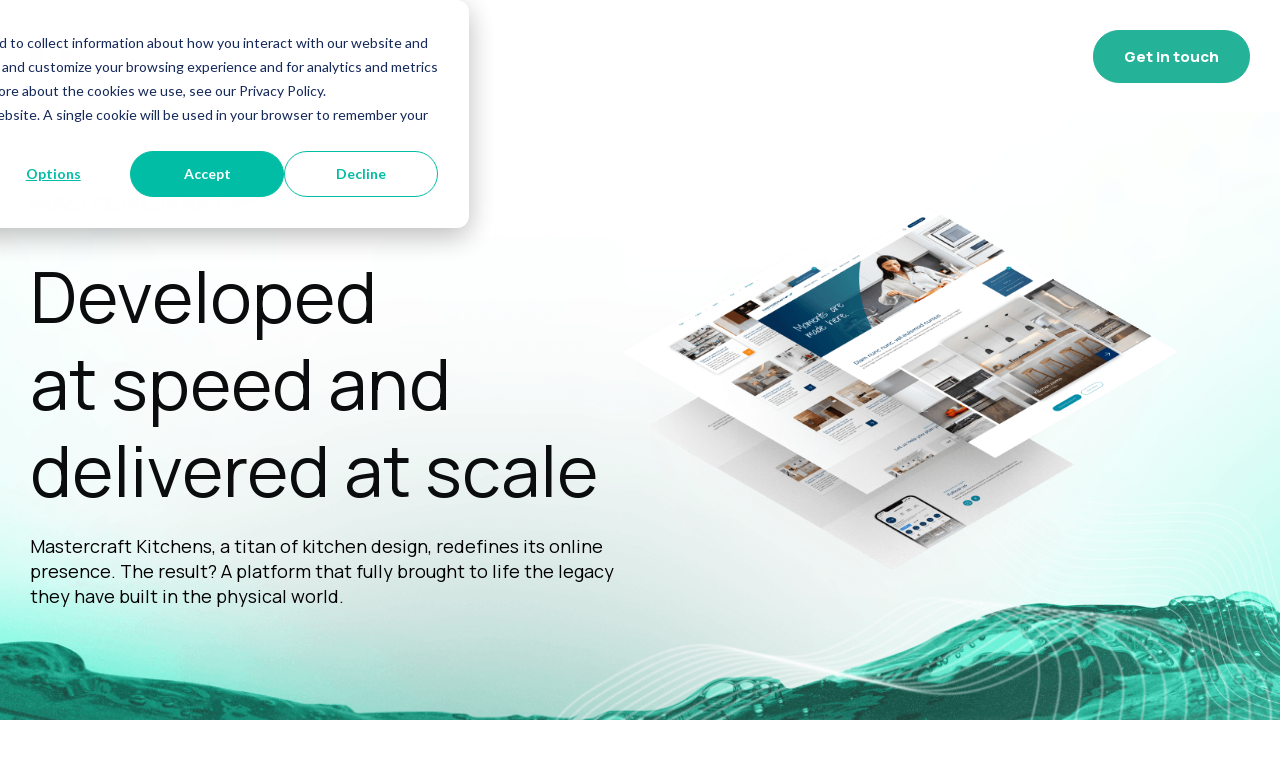

--- FILE ---
content_type: text/html; charset=UTF-8
request_url: https://www.engagingpartners.co/casestudy/mastercraft-kitchens
body_size: 17173
content:
<!doctype html><html lang="en-nz"><head>
    <meta charset="utf-8">
    
    
      <title>Mastercraft Kitchens | Case Study</title>
    
    
    <link rel="shortcut icon" href="https://www.engagingpartners.co/hubfs/Engaging-Partners-Icon-RGB.png">
    <meta name="description" content="Discover how Mastercraft Kitchens showcases their industry-leading capabilities and offers a treasure trove of resources for professionals and clients.">
    
    
    
    
    
    <meta name="viewport" content="width=device-width, initial-scale=1">

    
    <meta property="og:description" content="Discover how Mastercraft Kitchens showcases their industry-leading capabilities and offers a treasure trove of resources for professionals and clients.">
    <meta property="og:title" content="Mastercraft Kitchens | Case Study">
    <meta name="twitter:description" content="Discover how Mastercraft Kitchens showcases their industry-leading capabilities and offers a treasure trove of resources for professionals and clients.">
    <meta name="twitter:title" content="Mastercraft Kitchens | Case Study">

    

    
    <style>
a.cta_button{-moz-box-sizing:content-box !important;-webkit-box-sizing:content-box !important;box-sizing:content-box !important;vertical-align:middle}.hs-breadcrumb-menu{list-style-type:none;margin:0px 0px 0px 0px;padding:0px 0px 0px 0px}.hs-breadcrumb-menu-item{float:left;padding:10px 0px 10px 10px}.hs-breadcrumb-menu-divider:before{content:'›';padding-left:10px}.hs-featured-image-link{border:0}.hs-featured-image{float:right;margin:0 0 20px 20px;max-width:50%}@media (max-width: 568px){.hs-featured-image{float:none;margin:0;width:100%;max-width:100%}}.hs-screen-reader-text{clip:rect(1px, 1px, 1px, 1px);height:1px;overflow:hidden;position:absolute !important;width:1px}
</style>

<link rel="stylesheet" href="https://www.engagingpartners.co/hubfs/hub_generated/template_assets/1/148306044569/1760565364503/template_main.min.css">
<link rel="stylesheet" href="https://www.engagingpartners.co/hubfs/hub_generated/template_assets/1/148305622541/1760565359950/template_theme-overrides.min.css">
<link rel="stylesheet" href="https://www.engagingpartners.co/hubfs/hub_generated/module_assets/1/148309620760/1752197713436/module_Website_Header.min.css">
<link rel="stylesheet" href="https://www.engagingpartners.co/hubfs/hub_generated/module_assets/1/148905845626/1741516662414/module_Content-Form_Module.min.css">

<style>
  #hs_cos_wrapper_module_17020106205912 .contact_banner{
    padding-bottom: 288px;

    
    background-image: url('https://www.engagingpartners.co/hubfs/ep-website-2023/images/our-work/our_work.png');
background-size: cover;
background-position: center center;

     }
  #hs_cos_wrapper_module_17020106205912 .contact_banner .heading *{ ; }
  #hs_cos_wrapper_module_17020106205912 .contact_banner .content_title *{ ; }
  #hs_cos_wrapper_module_17020106205912 .contact_banner .section-content *{ ; }
  @media screen and (max-width: 767px) {
    #hs_cos_wrapper_module_17020106205912 .contact_banner{
      
      padding-bottom: 80px;
;
    }
  }
</style>

<link rel="stylesheet" href="https://www.engagingpartners.co/hubfs/hub_generated/module_assets/1/149199537315/1741516669710/module_Content_Module.min.css">

<style>
  #hs_cos_wrapper_widget_1702096595245 .content-section .content_section_wrap {
    max-width: 800px;
    margin: 0 auto; }
  #hs_cos_wrapper_widget_1702096595245 .content-section{
    
    
    background-color:rgba(250, 250, 250,0.87);
     }
  #hs_cos_wrapper_widget_1702096595245 .content-section .content_tags_wrap ul li a, #hs_cos_wrapper_widget_1702096595245 .content-section .content_tags_wrap ul li a * { ;}
  #hs_cos_wrapper_widget_1702096595245 .content-section .section-tagline *{ color: #24b398;; }
  #hs_cos_wrapper_widget_1702096595245 .content-section .section-title *{ ; }
  #hs_cos_wrapper_widget_1702096595245 .content-section .section-content *{ ; }
  @media screen and (max-width: 767px) {
    #hs_cos_wrapper_widget_1702096595245 .content-section{
      
      ;
    }
  }
</style>

<link rel="stylesheet" href="https://www.engagingpartners.co/hubfs/hub_generated/module_assets/1/149228056375/1752623673597/module_Gallery_Slider_Module.min.css">

<link rel="stylesheet" href="https://cdnjs.cloudflare.com/ajax/libs/OwlCarousel2/2.3.4/assets/owl.carousel.min.css" integrity="sha512-tS3S5qG0BlhnQROyJXvNjeEM4UpMXHrQfTGmbQ1gKmelCxlSEBUaxhRBj/EFTzpbP4RVSrpEikbmdJobCvhE3g==" crossorigin="anonymous" referrerpolicy="no-referrer">
<link rel="stylesheet" href="https://cdnjs.cloudflare.com/ajax/libs/OwlCarousel2/2.3.4/assets/owl.theme.default.min.css" integrity="sha512-sMXtMNL1zRzolHYKEujM2AqCLUR9F2C4/05cdbxjjLSRvMQIciEPCQZo++nk7go3BtSuK9kfa/s+a4f4i5pLkw==" crossorigin="anonymous" referrerpolicy="no-referrer">


<style>
  #hs_cos_wrapper_widget_1702098769809 .slider-section{
    
    
    background-color:rgba(250, 250, 250,1.0);
     }
  @media screen and (max-width: 767px) {
    #hs_cos_wrapper_widget_1702098769809 .slider-section{
      
      ;
    }
  }
</style>


<style>
  #hs_cos_wrapper_widget_1702098778823 .content-section .content_section_wrap {
    max-width: 800px;
    margin: 0 auto; }
  #hs_cos_wrapper_widget_1702098778823 .content-section{
    padding-top: 25px;
padding-bottom: 25px;

    
    background-color:rgba(250, 250, 250,1.0);
     }
  #hs_cos_wrapper_widget_1702098778823 .content-section .content_tags_wrap ul li a, #hs_cos_wrapper_widget_1702098778823 .content-section .content_tags_wrap ul li a * { ;}
  #hs_cos_wrapper_widget_1702098778823 .content-section .section-tagline *{ color: #24b398;; }
  #hs_cos_wrapper_widget_1702098778823 .content-section .section-title *{ ; }
  #hs_cos_wrapper_widget_1702098778823 .content-section .section-content *{ ; }
  @media screen and (max-width: 767px) {
    #hs_cos_wrapper_widget_1702098778823 .content-section{
      
      ;
    }
  }
</style>

<link rel="stylesheet" href="https://www.engagingpartners.co/hubfs/hub_generated/module_assets/1/149230720038/1741516673134/module_Testimonial_Module.min.css">

<style>
  #hs_cos_wrapper_widget_1702103170016 .testimonial-section .divider{
    border-bottom: 1px solid #D9D9D9;
;
    width: 100%;
    padding-top: 80px;}
  #hs_cos_wrapper_widget_1702103170016 .testimonial-section .testimonial_section_wrap {
    max-width: 800px;
    margin: 0 auto; }
  #hs_cos_wrapper_widget_1702103170016 .testimonial-section{
    padding-top: 50px;
padding-bottom: 50px;

    
    background-color:rgba(250, 250, 250,1.0);
     }
  #hs_cos_wrapper_widget_1702103170016 .testimonial-section .item--name *{ color: #000000;; }
  #hs_cos_wrapper_widget_1702103170016 .testimonial-section .item--designation * { color: #000000;; }
  #hs_cos_wrapper_widget_1702103170016 .testimonial-section .item--right .item--quote * {
    color: #000000;; }
  @media screen and (max-width: 767px) {
    #hs_cos_wrapper_widget_1702103170016 .testimonial-section{
      
      ;
    }
  }
</style>

<link rel="stylesheet" href="https://www.engagingpartners.co/hubfs/hub_generated/module_assets/1/148724214948/1741516661454/module_Three_Column_Module.min.css">

<style>
  #hs_cos_wrapper_widget_1702115565065 .three_column_section{
    padding: 0px;

    background-color:rgba(250, 250, 250,1.0);
  }
  
  #hs_cos_wrapper_widget_1702115565065 .three_column_section .section-title *{
  color: #0a0c0d;
  }
  
  #hs_cos_wrapper_widget_1702115565065 .three_column_section .card_1 .card_bg_img{
    background-color:#F5F5F5;
  }
  
  #hs_cos_wrapper_widget_1702115565065 .three_column_section .card_2 .card_bg_img{
    background-color:#F5F5F5;
  }
  
  #hs_cos_wrapper_widget_1702115565065 .three_column_section .card_3 .card_bg_img{
    background-color:#F5F5F5;
  }
  
  #hs_cos_wrapper_widget_1702115565065 .three_column_section .card_4 .card_bg_img{
    background-color:#F5F5F5;
  }
  
  #hs_cos_wrapper_widget_1702115565065 .three_column_section .card_5 .card_bg_img{
    background-color:#F5F5F5;
  }
  
  #hs_cos_wrapper_widget_1702115565065 .three_column_section .card_6 .card_bg_img{
    background-color:#F5F5F5;
  }
  
  #hs_cos_wrapper_widget_1702115565065 .three_column_section .card_7 .card_bg_img{
    background-color:#F5F5F5;
  }
  
  #hs_cos_wrapper_widget_1702115565065 .three_column_section .card_8 .card_bg_img{
    background-color:#F5F5F5;
  }
  
  #hs_cos_wrapper_widget_1702115565065 .three_column_section .card_9 .card_bg_img{
    background-color:#F5F5F5;
  }
  
  #hs_cos_wrapper_widget_1702115565065 .three_column_section .card_10 .card_bg_img{
    background-color:#F5F5F5;
  }
  
  #hs_cos_wrapper_widget_1702115565065 .three_column_section .card_11 .card_bg_img{
    background-color:#F5F5F5;
  }
  
  #hs_cos_wrapper_widget_1702115565065 .three_column_section .card_12 .card_bg_img{
    background-color:#F5F5F5;
  }
  
  #hs_cos_wrapper_widget_1702115565065 .three_column_section .card_content *{
    color: #0a0c0d;
  }
  #hs_cos_wrapper_widget_1702115565065 .three_column_section .section_btn *{
    color: #000000;;
  }
  @media screen and (max-width:767px){
    #hs_cos_wrapper_widget_1702115565065 .three_column_section{
      
    }
  }
</style>

<link rel="stylesheet" href="https://www.engagingpartners.co/hubfs/hub_generated/module_assets/1/148543847264/1757490553940/module_Cta_Module.min.css">

<style>
  #hs_cos_wrapper_widget_1702114550159 .full_width_module {
    
    
    

    
  }
  #hs_cos_wrapper_widget_1702114550159 .full_width_module .title *{
    
  }
  #hs_cos_wrapper_widget_1702114550159 .full_width_module .content_heading *{
    color: #0a0c0d;
  }
  #hs_cos_wrapper_widget_1702114550159 .full_width_module .content{
  color: #0a0c0d;;
  }
  #hs_cos_wrapper_widget_1702114550159 .full_width_module .section_btn {
    
  }
  @media screen and (max-width:767px){
    #hs_cos_wrapper_widget_1702114550159 .full_width_module{
      
    } 
  }

</style>

<link rel="stylesheet" href="https://www.engagingpartners.co/hubfs/hub_generated/module_assets/1/148560050520/1752622071261/module_Website_Footer.min.css">

<style>
  #hs_cos_wrapper_module_170176878673871 .footer{
      
    
  }
   @media screen and (max-width:767px){
    #hs_cos_wrapper_module_170176878673871 .footer{
       padding-top: 40px;
padding-bottom: 40px;
 
    }
    
  }
</style>

<style>
  @font-face {
    font-family: "Manrope";
    font-weight: 800;
    font-style: normal;
    font-display: swap;
    src: url("/_hcms/googlefonts/Manrope/800.woff2") format("woff2"), url("/_hcms/googlefonts/Manrope/800.woff") format("woff");
  }
  @font-face {
    font-family: "Manrope";
    font-weight: 700;
    font-style: normal;
    font-display: swap;
    src: url("/_hcms/googlefonts/Manrope/700.woff2") format("woff2"), url("/_hcms/googlefonts/Manrope/700.woff") format("woff");
  }
  @font-face {
    font-family: "Manrope";
    font-weight: 400;
    font-style: normal;
    font-display: swap;
    src: url("/_hcms/googlefonts/Manrope/regular.woff2") format("woff2"), url("/_hcms/googlefonts/Manrope/regular.woff") format("woff");
  }
  @font-face {
    font-family: "Manrope";
    font-weight: 700;
    font-style: normal;
    font-display: swap;
    src: url("/_hcms/googlefonts/Manrope/700.woff2") format("woff2"), url("/_hcms/googlefonts/Manrope/700.woff") format("woff");
  }
</style>

<!-- Editor Styles -->
<style id="hs_editor_style" type="text/css">
.dnd_area-row-0-force-full-width-section > .row-fluid {
  max-width: none !important;
}
.dnd_area-row-1-force-full-width-section > .row-fluid {
  max-width: none !important;
}
.dnd_area-row-2-force-full-width-section > .row-fluid {
  max-width: none !important;
}
.dnd_area-row-3-force-full-width-section > .row-fluid {
  max-width: none !important;
}
.dnd_area-row-4-force-full-width-section > .row-fluid {
  max-width: none !important;
}
.dnd_area-row-5-force-full-width-section > .row-fluid {
  max-width: none !important;
}
.dnd_area-row-6-force-full-width-section > .row-fluid {
  max-width: none !important;
}
/* HubSpot Styles (default) */
.dnd_area-row-0-margin {
  margin-top: 0px !important;
  margin-bottom: 0px !important;
}
.dnd_area-row-0-padding {
  padding-top: 0px !important;
  padding-bottom: 0px !important;
  padding-left: 0px !important;
  padding-right: 0px !important;
}
.dnd_area-row-1-margin {
  margin-top: 0px !important;
  margin-bottom: 0px !important;
}
.dnd_area-row-1-padding {
  padding-top: 0px !important;
  padding-bottom: 0px !important;
  padding-left: 0px !important;
  padding-right: 0px !important;
}
.dnd_area-row-2-margin {
  margin-top: 0px !important;
  margin-bottom: 0px !important;
}
.dnd_area-row-2-padding {
  padding-top: 0px !important;
  padding-bottom: 0px !important;
  padding-left: 0px !important;
  padding-right: 0px !important;
}
.dnd_area-row-3-margin {
  margin-top: 0px !important;
  margin-bottom: 0px !important;
}
.dnd_area-row-3-padding {
  padding-top: 0px !important;
  padding-bottom: 0px !important;
  padding-left: 0px !important;
  padding-right: 0px !important;
}
.dnd_area-row-4-margin {
  margin-top: 0px !important;
  margin-bottom: 0px !important;
}
.dnd_area-row-4-padding {
  padding-top: 0px !important;
  padding-bottom: 0px !important;
  padding-left: 0px !important;
  padding-right: 0px !important;
}
.dnd_area-row-5-margin {
  margin-top: 0px !important;
  margin-bottom: 0px !important;
}
.dnd_area-row-5-padding {
  padding-top: 0px !important;
  padding-bottom: 0px !important;
  padding-left: 0px !important;
  padding-right: 0px !important;
}
.dnd_area-row-6-margin {
  margin-top: 0px !important;
  margin-bottom: 0px !important;
}
.dnd_area-row-6-padding {
  padding-top: 0px !important;
  padding-bottom: 0px !important;
  padding-left: 0px !important;
  padding-right: 0px !important;
}
</style>
    

    
<!--  Added by GoogleAnalytics integration -->
<script>
var _hsp = window._hsp = window._hsp || [];
_hsp.push(['addPrivacyConsentListener', function(consent) { if (consent.allowed || (consent.categories && consent.categories.analytics)) {
  (function(i,s,o,g,r,a,m){i['GoogleAnalyticsObject']=r;i[r]=i[r]||function(){
  (i[r].q=i[r].q||[]).push(arguments)},i[r].l=1*new Date();a=s.createElement(o),
  m=s.getElementsByTagName(o)[0];a.async=1;a.src=g;m.parentNode.insertBefore(a,m)
})(window,document,'script','//www.google-analytics.com/analytics.js','ga');
  ga('create','UA-52293804-1','auto');
  ga('send','pageview');
}}]);
</script>

<!-- /Added by GoogleAnalytics integration -->

<!--  Added by GoogleAnalytics4 integration -->
<script>
var _hsp = window._hsp = window._hsp || [];
window.dataLayer = window.dataLayer || [];
function gtag(){dataLayer.push(arguments);}

var useGoogleConsentModeV2 = true;
var waitForUpdateMillis = 1000;


if (!window._hsGoogleConsentRunOnce) {
  window._hsGoogleConsentRunOnce = true;

  gtag('consent', 'default', {
    'ad_storage': 'denied',
    'analytics_storage': 'denied',
    'ad_user_data': 'denied',
    'ad_personalization': 'denied',
    'wait_for_update': waitForUpdateMillis
  });

  if (useGoogleConsentModeV2) {
    _hsp.push(['useGoogleConsentModeV2'])
  } else {
    _hsp.push(['addPrivacyConsentListener', function(consent){
      var hasAnalyticsConsent = consent && (consent.allowed || (consent.categories && consent.categories.analytics));
      var hasAdsConsent = consent && (consent.allowed || (consent.categories && consent.categories.advertisement));

      gtag('consent', 'update', {
        'ad_storage': hasAdsConsent ? 'granted' : 'denied',
        'analytics_storage': hasAnalyticsConsent ? 'granted' : 'denied',
        'ad_user_data': hasAdsConsent ? 'granted' : 'denied',
        'ad_personalization': hasAdsConsent ? 'granted' : 'denied'
      });
    }]);
  }
}

gtag('js', new Date());
gtag('set', 'developer_id.dZTQ1Zm', true);
gtag('config', 'G-B1B38HJPN8');
</script>
<script async src="https://www.googletagmanager.com/gtag/js?id=G-B1B38HJPN8"></script>

<!-- /Added by GoogleAnalytics4 integration -->

<!--  Added by GoogleTagManager integration -->
<script>
var _hsp = window._hsp = window._hsp || [];
window.dataLayer = window.dataLayer || [];
function gtag(){dataLayer.push(arguments);}

var useGoogleConsentModeV2 = true;
var waitForUpdateMillis = 1000;



var hsLoadGtm = function loadGtm() {
    if(window._hsGtmLoadOnce) {
      return;
    }

    if (useGoogleConsentModeV2) {

      gtag('set','developer_id.dZTQ1Zm',true);

      gtag('consent', 'default', {
      'ad_storage': 'denied',
      'analytics_storage': 'denied',
      'ad_user_data': 'denied',
      'ad_personalization': 'denied',
      'wait_for_update': waitForUpdateMillis
      });

      _hsp.push(['useGoogleConsentModeV2'])
    }

    (function(w,d,s,l,i){w[l]=w[l]||[];w[l].push({'gtm.start':
    new Date().getTime(),event:'gtm.js'});var f=d.getElementsByTagName(s)[0],
    j=d.createElement(s),dl=l!='dataLayer'?'&l='+l:'';j.async=true;j.src=
    'https://www.googletagmanager.com/gtm.js?id='+i+dl;f.parentNode.insertBefore(j,f);
    })(window,document,'script','dataLayer','GTM-5HSB3L8');

    window._hsGtmLoadOnce = true;
};

_hsp.push(['addPrivacyConsentListener', function(consent){
  if(consent.allowed || (consent.categories && consent.categories.analytics)){
    hsLoadGtm();
  }
}]);

</script>

<!-- /Added by GoogleTagManager integration -->

    <link rel="canonical" href="https://www.engagingpartners.co/casestudy/mastercraft-kitchens">

<script src="https://ajax.googleapis.com/ajax/libs/jquery/3.6.4/jquery.min.js"></script>
<script type="text/javascript" src="https://cdn.mailshake.com/2018-05-01/mailshake.js"></script>

<!-- Hotjar Tracking Code for https://www.engagingpartners.co/ -->
<script>
    (function(h,o,t,j,a,r){
        h.hj=h.hj||function(){(h.hj.q=h.hj.q||[]).push(arguments)};
        h._hjSettings={hjid:2109900,hjsv:6};
        a=o.getElementsByTagName('head')[0];
        r=o.createElement('script');r.async=1;
        r.src=t+h._hjSettings.hjid+j+h._hjSettings.hjsv;
        a.appendChild(r);
    })(window,document,'https://static.hotjar.com/c/hotjar-','.js?sv=');
</script>

<!-- leadfeeder.com tracker -->
<script> (function(ss,ex){ window.ldfdr=window.ldfdr||function(){(ldfdr._q=ldfdr._q||[]).push([].slice.call(arguments));}; (function(d,s){ fs=d.getElementsByTagName(s)[0]; function ce(src){ var cs=d.createElement(s); cs.src=src; cs.async=1; fs.parentNode.insertBefore(cs,fs); }; ce('https://sc.lfeeder.com/lftracker_v1_'+ss+(ex?'_'+ex:'')+'.js'); })(document,'script'); })('kn9Eq4RypJx7RlvP'); </script>

<!-- clarity.microsoft -->
<script type="text/javascript">
    (function(c,l,a,r,i,t,y){
        c[a]=c[a]||function(){(c[a].q=c[a].q||[]).push(arguments)};
        t=l.createElement(r);t.async=1;t.src="https://www.clarity.ms/tag/"+i;
        y=l.getElementsByTagName(r)[0];y.parentNode.insertBefore(t,y);
    })(window, document, "clarity", "script", "hiw682evk2");
</script>
<meta property="og:url" content="https://www.engagingpartners.co/casestudy/mastercraft-kitchens">
<meta name="twitter:card" content="summary">
<meta http-equiv="content-language" content="en-nz">






    <script defer src="https://cdnjs.cloudflare.com/ajax/libs/OwlCarousel2/2.3.4/owl.carousel.min.js" integrity="sha512-bPs7Ae6pVvhOSiIcyUClR7/q2OAsRiovw4vAkX+zJbw3ShAeeqezq50RIIcIURq7Oa20rW2n2q+fyXBNcU9lrw==" crossorigin="anonymous" referrerpolicy="no-referrer"></script>
  <meta name="generator" content="HubSpot"></head>
  
  
  <body>
<!--  Added by GoogleTagManager integration -->
<noscript><iframe src="https://www.googletagmanager.com/ns.html?id=GTM-5HSB3L8" height="0" width="0" style="display:none;visibility:hidden"></iframe></noscript>

<!-- /Added by GoogleTagManager integration -->

    <div class="body-wrapper   hs-content-id-152762858842 hs-site-page page hs-content-path-casestudy-mastercraft-kitchens hs-content-name-engaging-partners-case-study-mastercraft-kitchens  ">
      <div class="sticky_header">
      
      <div data-global-resource-path="ep-website-2023/templates/partials/header.html">
<header class="header">

  

  <a href="#main-content" class="header__skip">Skip to content</a>

  

  <div class="container-fluid content-wrapper">
<div class="row-fluid-wrapper">
<div class="row-fluid">
<div class="span12 widget-span widget-type-cell " style="" data-widget-type="cell" data-x="0" data-w="12">

</div><!--end widget-span -->
</div>
</div>
</div>

  

<div id="hs_cos_wrapper_module_17016004623892" class="hs_cos_wrapper hs_cos_wrapper_widget hs_cos_wrapper_type_module" style="" data-hs-cos-general-type="widget" data-hs-cos-type="module"><div class="content-wrapper">
  <div class="header_wrapper">
    <div class="left_side_wrap">
      <div class="logo_image">
        
        
        
        <a href="https://www.engagingpartners.co/-ab-variant-79fad7f3-2a78-4012-8feb-86ca36cdc31e">
          
          
          
          
          
          
          
          <img src="https://www.engagingpartners.co/hubfs/ep-website-2023/images/homepage/Icon_EngagingPartners_Black.svg" alt="Icon_EngagingPartners_Black" loading="lazy" width="40" height="36" style="max-width: 100%; height: auto;">
          
          
        </a>
        
      </div>
      <div class="desktop_nav_wrap header_nav_wrap">
        <ul class="nav_wrap">
          

          <li class="nav_link">
            
            
            <a href="javascript:;">
              Services
            </a>
            
            <div class="megamenu dnd-section ">
              <div class="row-fluid">
                <div class="megamenu-left-block">
                  <h4>
                    Solutions that transform complex to simple, and impossible to done.
                  </h4>
                  <div id="hs_cos_wrapper_module_17016004623892_" class="hs_cos_wrapper hs_cos_wrapper_widget hs_cos_wrapper_type_inline_rich_text" style="" data-hs-cos-general-type="widget" data-hs-cos-type="inline_rich_text" data-hs-cos-field="megamenu.description"></div>
                  
                </div>
                <div class="megamenu-right-block ">
                  <div class="mega_menu_list_items">
                     
                    
                    <div class="mega_menu_list_items_left">
                      
                      <div class="mega_menu_card_item">
                        
                        
                        <a class="mega_menu_card_link" href="/solutions#generate-leads"></a>
                        <div class="mega_menu_card mega_menu_card_1">
                          <div class="menu_card_inner">
                            <div class="menu_card_icon">
                              
                              
                              
                              
                              
                              
                              <img src="https://www.engagingpartners.co/hubfs/ep-website-2023/images/homepage/leaderboard.svg" alt="leaderboard" loading="lazy" width="20" height="19" style="max-width: 100%; height: auto;">
                              
                            </div>
                            <div class="menu_card_content">
                              <h5 class="menu_card_title" style="color:rgba(#null,0.0)">
                                Generate more leads and opportunities
                              </h5>
                              <div id="hs_cos_wrapper_module_17016004623892_" class="hs_cos_wrapper hs_cos_wrapper_widget hs_cos_wrapper_type_inline_rich_text" style="" data-hs-cos-general-type="widget" data-hs-cos-type="inline_rich_text" data-hs-cos-field="content"><span>If you’ve built a blueprint for growth, it's time to revitalise how you attract and convert.</span></div>
                            </div>
                          </div>
                        </div>
                      </div>
                      
                    
                    
                      <div class="mega_menu_card_item">
                        
                        
                        <a class="mega_menu_card_link" href="/solutions#retain-customers"></a>
                        <div class="mega_menu_card mega_menu_card_1">
                          <div class="menu_card_inner">
                            <div class="menu_card_icon">
                              
                              
                              
                              
                              
                              
                              <img src="https://www.engagingpartners.co/hubfs/ep-website-2023/images/homepage/dashboard_customize.svg" alt="dashboard_customize" loading="lazy" width="20" height="19" style="max-width: 100%; height: auto;">
                              
                            </div>
                            <div class="menu_card_content">
                              <h5 class="menu_card_title" style="color:rgba(#null,0.0)">
                                Convert and retain more customers
                              </h5>
                              <div id="hs_cos_wrapper_module_17016004623892_" class="hs_cos_wrapper hs_cos_wrapper_widget hs_cos_wrapper_type_inline_rich_text" style="" data-hs-cos-general-type="widget" data-hs-cos-type="inline_rich_text" data-hs-cos-field="content"><span>Maximise every opportunity to convert and turn more prospects into customers, while personalising the experience.</span></div>
                            </div>
                          </div>
                        </div>
                      </div>
                      
                    
                    
                      <div class="mega_menu_card_item">
                        
                        
                        <a class="mega_menu_card_link" href="/solutions#serve-customers"></a>
                        <div class="mega_menu_card mega_menu_card_1">
                          <div class="menu_card_inner">
                            <div class="menu_card_icon">
                              
                              
                              
                              
                              
                              
                              <img src="https://www.engagingpartners.co/hubfs/ep-website-2023/images/homepage/redeem.svg" alt="redeem" loading="lazy" width="20" height="19" style="max-width: 100%; height: auto;">
                              
                            </div>
                            <div class="menu_card_content">
                              <h5 class="menu_card_title" style="color:rgba(#null,0.0)">
                                Serve customers better, on and offline
                              </h5>
                              <div id="hs_cos_wrapper_module_17016004623892_" class="hs_cos_wrapper hs_cos_wrapper_widget hs_cos_wrapper_type_inline_rich_text" style="" data-hs-cos-general-type="widget" data-hs-cos-type="inline_rich_text" data-hs-cos-field="content"><span>Led by a specialist CRM implementation expert, we assemble the right mix of specialist talent to improve your lead generation and CX delivery.</span></div>
                            </div>
                          </div>
                        </div>
                      </div>
                      
                    </div>
                    
                    
                    
                    
                    <div class="mega_menu_list_items_right">
                      
                      <div class="mega_menu_card_item">
                        <div class="mega_menu_card mega_menu_card_1">
                          <div class="menu_card_inner">
                            <div class="menu_card_icon">
                              
                              
                              
                              
                              
                              
                              <img src="https://www.engagingpartners.co/hubfs/ep-website-2023/images/homepage/local_mall.svg" alt="local_mall" loading="lazy" width="20" height="21" style="max-width: 100%; height: auto;">
                              
                            </div>
                            <div class="menu_card_content">
                              <h5 class="menu_card_title" style="color:rgba(#null,0.0)">
                                Digitise the customer experience
                              </h5>
                              <div id="hs_cos_wrapper_module_17016004623892_" class="hs_cos_wrapper hs_cos_wrapper_widget hs_cos_wrapper_type_inline_rich_text" style="" data-hs-cos-general-type="widget" data-hs-cos-type="inline_rich_text" data-hs-cos-field="content"><span>Are traditional ways of doing business stopping you from better CX? We can rapidly build and deploy a solution to give you a clear advantage.</span></div>
                            </div>
                          </div>
                        </div>
                        
                        
                        <a class="mega_menu_card_link" href="/solutions#digitise-customer-experience"></a>
                      </div>
                      
                    
                    
                      <div class="mega_menu_card_item">
                        <div class="mega_menu_card mega_menu_card_1">
                          <div class="menu_card_inner">
                            <div class="menu_card_icon">
                              
                              
                              
                              
                              
                              
                              <img src="https://www.engagingpartners.co/hubfs/ep-website-2023/images/homepage/language.svg" alt="language" loading="lazy" width="20" height="19" style="max-width: 100%; height: auto;">
                              
                            </div>
                            <div class="menu_card_content">
                              <h5 class="menu_card_title" style="color:rgba(#null,0.0)">
                                A website that attracts and converts
                              </h5>
                              <div id="hs_cos_wrapper_module_17016004623892_" class="hs_cos_wrapper hs_cos_wrapper_widget hs_cos_wrapper_type_inline_rich_text" style="" data-hs-cos-general-type="widget" data-hs-cos-type="inline_rich_text" data-hs-cos-field="content"><span>Sluggish websites make managing content and selling online a constant challenge. We’ll help you attract, convert and retain your target market.</span></div>
                            </div>
                          </div>
                        </div>
                        
                        
                        <a class="mega_menu_card_link" href="/solutions#website-attracts"></a>
                      </div>
                      
                    
                    
                      <div class="mega_menu_card_item">
                        <div class="mega_menu_card mega_menu_card_1">
                          <div class="menu_card_inner">
                            <div class="menu_card_icon">
                              
                              
                              
                              
                              
                              
                              <img src="https://www.engagingpartners.co/hubfs/ep-website-2023/images/homepage/home_repair_service.svg" alt="home_repair_service" loading="lazy" width="20" height="15" style="max-width: 100%; height: auto;">
                              
                            </div>
                            <div class="menu_card_content">
                              <h5 class="menu_card_title" style="color:rgba(#null,0.0)">
                                Services methodology
                              </h5>
                              <div id="hs_cos_wrapper_module_17016004623892_" class="hs_cos_wrapper hs_cos_wrapper_widget hs_cos_wrapper_type_inline_rich_text" style="" data-hs-cos-general-type="widget" data-hs-cos-type="inline_rich_text" data-hs-cos-field="content"><span>Robust and considered, our flexible methodology bends to your needs, but won’t break.</span></div>
                            </div>
                          </div>
                        </div>
                        
                        
                        <a class="mega_menu_card_link" href="/solutions#services-methodology"></a>
                      </div>
                      
                    </div>
                    
                    
                  </div>
                </div>
              </div>
            </div>
            
          </li>
          

          <li class="nav_link">
            
            
            <a href="javascript:;">
              About
            </a>
            
            <div class="megamenu dnd-section megamenu-single">
              <div class="row-fluid">
                <div class="megamenu-left-block">
                  <h4>
                    A team that challenges the impossible and knows that everything great begins by asking ‘what if?’
                  </h4>
                  <div id="hs_cos_wrapper_module_17016004623892_" class="hs_cos_wrapper hs_cos_wrapper_widget hs_cos_wrapper_type_inline_rich_text" style="" data-hs-cos-general-type="widget" data-hs-cos-type="inline_rich_text" data-hs-cos-field="megamenu.description"></div>
                  
                </div>
                <div class="megamenu-right-block ">
                  <div class="mega_menu_list_items">
                     
                    
                    <div class="mega_menu_list_items_left">
                      
                      <div class="mega_menu_card_item">
                        
                        
                        <a class="mega_menu_card_link" href="https://www.engagingpartners.co/meet-the-team"></a>
                        <div class="mega_menu_card mega_menu_card_1">
                          <div class="menu_card_inner">
                            <div class="menu_card_icon">
                              
                              
                              
                              
                              
                              
                              <img src="https://www.engagingpartners.co/hubfs/ep-website-2023/images/homepage/lan.svg" alt="lan" loading="lazy" width="20" height="21" style="max-width: 100%; height: auto;">
                              
                            </div>
                            <div class="menu_card_content">
                              <h5 class="menu_card_title" style="color:rgba(#null,0.0)">
                                The thinking behind, before and beside the technology
                              </h5>
                              <div id="hs_cos_wrapper_module_17016004623892_" class="hs_cos_wrapper hs_cos_wrapper_widget hs_cos_wrapper_type_inline_rich_text" style="" data-hs-cos-general-type="widget" data-hs-cos-type="inline_rich_text" data-hs-cos-field="content"><span> It takes real expertise to harness this strength to fit the nuances of a large, complex organisation, and optimise how you connect.</span></div>
                            </div>
                          </div>
                        </div>
                      </div>
                      
                    
                    
                      <div class="mega_menu_card_item">
                        
                        
                        <a class="mega_menu_card_link" href="/meet-the-team#partner_team"></a>
                        <div class="mega_menu_card mega_menu_card_1">
                          <div class="menu_card_inner">
                            <div class="menu_card_icon">
                              
                              
                              
                              
                              
                              
                              <img src="https://www.engagingpartners.co/hubfs/ep-website-2023/images/homepage/account_circle.svg" alt="account_circle" loading="lazy" width="20" height="19" style="max-width: 100%; height: auto;">
                              
                            </div>
                            <div class="menu_card_content">
                              <h5 class="menu_card_title" style="color:rgba(#null,0.0)">
                                Discover the people at the heart of Engaging Partners
                              </h5>
                              <div id="hs_cos_wrapper_module_17016004623892_" class="hs_cos_wrapper hs_cos_wrapper_widget hs_cos_wrapper_type_inline_rich_text" style="" data-hs-cos-general-type="widget" data-hs-cos-type="inline_rich_text" data-hs-cos-field="content"><span>We cracking team of specialised talent, assembled to solve your most challenging problems and power your business growth.</span></div>
                            </div>
                          </div>
                        </div>
                      </div>
                      
                    
                    
                      <div class="mega_menu_card_item">
                        
                        
                        <a class="mega_menu_card_link" href="https://www.engagingpartners.co/our-partners"></a>
                        <div class="mega_menu_card mega_menu_card_1">
                          <div class="menu_card_inner">
                            <div class="menu_card_icon">
                              
                              
                              
                              
                              
                              
                              <img src="https://www.engagingpartners.co/hubfs/ep-website-2023/images/homepage/handshake.svg" alt="handshake" loading="lazy" width="20" height="17" style="max-width: 100%; height: auto;">
                              
                            </div>
                            <div class="menu_card_content">
                              <h5 class="menu_card_title" style="color:rgba(#null,0.0)">
                                Our partners allow us  to create meaningful results
                              </h5>
                              <div id="hs_cos_wrapper_module_17016004623892_" class="hs_cos_wrapper hs_cos_wrapper_widget hs_cos_wrapper_type_inline_rich_text" style="" data-hs-cos-general-type="widget" data-hs-cos-type="inline_rich_text" data-hs-cos-field="content"><span>Together, we unlock new horizons and create boundless opportunities for growth.</span></div>
                            </div>
                          </div>
                        </div>
                      </div>
                      
                    </div>
                    
                    
                    
                  </div>
                </div>
              </div>
            </div>
            
          </li>
          

          <li class="nav_link">
            
            
            <a href="javascript:;">
              Our work
            </a>
            
            <div class="megamenu dnd-section megamenu-single">
              <div class="row-fluid">
                <div class="megamenu-left-block">
                  <h4>
                    Built on a platform designed for growth, seamlessly tailored to meet your objectives.
                  </h4>
                  <div id="hs_cos_wrapper_module_17016004623892_" class="hs_cos_wrapper hs_cos_wrapper_widget hs_cos_wrapper_type_inline_rich_text" style="" data-hs-cos-general-type="widget" data-hs-cos-type="inline_rich_text" data-hs-cos-field="megamenu.description"></div>
                  
                </div>
                <div class="megamenu-right-block ">
                  <div class="mega_menu_list_items">
                     
                    
                    <div class="mega_menu_list_items_left">
                      
                      <div class="mega_menu_card_item">
                        
                        
                        <a class="mega_menu_card_link" href="https://www.engagingpartners.co/our-work"></a>
                        <div class="mega_menu_card mega_menu_card_1">
                          <div class="menu_card_inner">
                            <div class="menu_card_icon">
                              
                              
                              
                              
                              
                              
                              <img src="https://www.engagingpartners.co/hubfs/ep-website-2023/images/homepage/work.svg" alt="work" loading="lazy" width="20" height="19" style="max-width: 100%; height: auto;">
                              
                            </div>
                            <div class="menu_card_content">
                              <h5 class="menu_card_title" style="color:rgba(#null,0.0)">
                                View all our case studies
                              </h5>
                              <div id="hs_cos_wrapper_module_17016004623892_" class="hs_cos_wrapper hs_cos_wrapper_widget hs_cos_wrapper_type_inline_rich_text" style="" data-hs-cos-general-type="widget" data-hs-cos-type="inline_rich_text" data-hs-cos-field="content"><span>Browse through our case studies for a glimpse into real-world success stories across various industries. </span></div>
                            </div>
                          </div>
                        </div>
                      </div>
                      
                    
                    
                      <div class="mega_menu_card_item">
                        
                        
                        <a class="mega_menu_card_link" href="https://www.engagingpartners.co/casestudy/goalsgetter"></a>
                        <div class="mega_menu_card mega_menu_card_1">
                          <div class="menu_card_inner">
                            <div class="menu_card_icon">
                              
                              
                              
                              
                              
                              
                              <img src="https://www.engagingpartners.co/hs-fs/hubfs/icon_search.png?width=36&amp;height=36&amp;name=icon_search.png" alt="icon_search" loading="lazy" width="36" height="36" style="max-width: 100%; height: auto;" srcset="https://www.engagingpartners.co/hs-fs/hubfs/icon_search.png?width=18&amp;height=18&amp;name=icon_search.png 18w, https://www.engagingpartners.co/hs-fs/hubfs/icon_search.png?width=36&amp;height=36&amp;name=icon_search.png 36w, https://www.engagingpartners.co/hs-fs/hubfs/icon_search.png?width=54&amp;height=54&amp;name=icon_search.png 54w, https://www.engagingpartners.co/hs-fs/hubfs/icon_search.png?width=72&amp;height=72&amp;name=icon_search.png 72w, https://www.engagingpartners.co/hs-fs/hubfs/icon_search.png?width=90&amp;height=90&amp;name=icon_search.png 90w, https://www.engagingpartners.co/hs-fs/hubfs/icon_search.png?width=108&amp;height=108&amp;name=icon_search.png 108w" sizes="(max-width: 36px) 100vw, 36px">
                              
                            </div>
                            <div class="menu_card_content">
                              <h5 class="menu_card_title" style="color:rgba(#null,0.0)">
                                Breaking Boundaries with GoalsGetter
                              </h5>
                              <div id="hs_cos_wrapper_module_17016004623892_" class="hs_cos_wrapper hs_cos_wrapper_widget hs_cos_wrapper_type_inline_rich_text" style="" data-hs-cos-general-type="widget" data-hs-cos-type="inline_rich_text" data-hs-cos-field="content"><span>Nikko AM, a pioneer in financial innovation, boldly redefines the investment experience with its GoalsGetter app</span></div>
                            </div>
                          </div>
                        </div>
                      </div>
                      
                    </div>
                    
                    
                    
                    
                    <div class="mega_menu_list_items_right">
                      
                      <div class="mega_menu_card_item">
                        <div class="mega_menu_card mega_menu_card_1">
                          <div class="menu_card_inner">
                            <div class="menu_card_icon">
                              
                              
                              
                              
                              
                              
                              <img src="https://www.engagingpartners.co/hs-fs/hubfs/icon_search.png?width=36&amp;height=36&amp;name=icon_search.png" alt="icon_search" loading="lazy" width="36" height="36" style="max-width: 100%; height: auto;" srcset="https://www.engagingpartners.co/hs-fs/hubfs/icon_search.png?width=18&amp;height=18&amp;name=icon_search.png 18w, https://www.engagingpartners.co/hs-fs/hubfs/icon_search.png?width=36&amp;height=36&amp;name=icon_search.png 36w, https://www.engagingpartners.co/hs-fs/hubfs/icon_search.png?width=54&amp;height=54&amp;name=icon_search.png 54w, https://www.engagingpartners.co/hs-fs/hubfs/icon_search.png?width=72&amp;height=72&amp;name=icon_search.png 72w, https://www.engagingpartners.co/hs-fs/hubfs/icon_search.png?width=90&amp;height=90&amp;name=icon_search.png 90w, https://www.engagingpartners.co/hs-fs/hubfs/icon_search.png?width=108&amp;height=108&amp;name=icon_search.png 108w" sizes="(max-width: 36px) 100vw, 36px">
                              
                            </div>
                            <div class="menu_card_content">
                              <h5 class="menu_card_title" style="color:rgba(#null,0.0)">
                                Developed at speed and delivered at scale
                              </h5>
                              <div id="hs_cos_wrapper_module_17016004623892_" class="hs_cos_wrapper hs_cos_wrapper_widget hs_cos_wrapper_type_inline_rich_text" style="" data-hs-cos-general-type="widget" data-hs-cos-type="inline_rich_text" data-hs-cos-field="content"><span>Mastercraft Kitchens, a titan of kitchen design, redefines its online presence. The result? A platform that fully brought to life the legacy ...</span></div>
                            </div>
                          </div>
                        </div>
                        
                        
                        <a class="mega_menu_card_link" href="https://www.engagingpartners.co/casestudy/mastercraft-kitchens"></a>
                      </div>
                      
                    </div>
                    
                    
                  </div>
                </div>
              </div>
            </div>
            
          </li>
          

          <li class="nav_link">
            
            
            <a href="javascript:;">
              Resources
            </a>
            
            <div class="megamenu dnd-section ">
              <div class="row-fluid">
                <div class="megamenu-left-block">
                  <h4>
                    Solutions that transform complex to simple, and impossible to done.
                  </h4>
                  <div id="hs_cos_wrapper_module_17016004623892_" class="hs_cos_wrapper hs_cos_wrapper_widget hs_cos_wrapper_type_inline_rich_text" style="" data-hs-cos-general-type="widget" data-hs-cos-type="inline_rich_text" data-hs-cos-field="megamenu.description"></div>
                  
                </div>
                <div class="megamenu-right-block  resource_right_section ">
                  <div class="mega_menu_list_items">
                     
                    
                    <div class="mega_menu_list_items_left">
                      
                      <div class="mega_menu_card_item">
                        
                        
                        <a class="mega_menu_card_link" href="/resources#guides"></a>
                        <div class="mega_menu_card mega_menu_card_1">
                          <div class="menu_card_inner">
                            <div class="menu_card_icon">
                              
                              
                              
                              
                              
                              
                              <img src="https://www.engagingpartners.co/hubfs/ep-website-2023/images/homepage/developer_guide.svg" alt="developer_guide" loading="lazy" width="20" height="19" style="max-width: 100%; height: auto;">
                              
                            </div>
                            <div class="menu_card_content">
                              <h5 class="menu_card_title" style="color:rgba(#null,0.0)">
                                Guides
                              </h5>
                              <div id="hs_cos_wrapper_module_17016004623892_" class="hs_cos_wrapper hs_cos_wrapper_widget hs_cos_wrapper_type_inline_rich_text" style="" data-hs-cos-general-type="widget" data-hs-cos-type="inline_rich_text" data-hs-cos-field="content"><p>Dive into our comprehensive guides, your ultimate resource for industry insights and boosting revenue.</p></div>
                            </div>
                          </div>
                        </div>
                      </div>
                      
                    
                    
                      <div class="mega_menu_card_item">
                        
                        
                        <a class="mega_menu_card_link" href="/resources#webinars"></a>
                        <div class="mega_menu_card mega_menu_card_1">
                          <div class="menu_card_inner">
                            <div class="menu_card_icon">
                              
                              
                              
                              
                              
                              
                              <img src="https://www.engagingpartners.co/hubfs/ep-website-2023/images/homepage/co_present.svg" alt="co_present" loading="lazy" width="20" height="17" style="max-width: 100%; height: auto;">
                              
                            </div>
                            <div class="menu_card_content">
                              <h5 class="menu_card_title" style="color:rgba(#null,0.0)">
                                Webinars
                              </h5>
                              <div id="hs_cos_wrapper_module_17016004623892_" class="hs_cos_wrapper hs_cos_wrapper_widget hs_cos_wrapper_type_inline_rich_text" style="" data-hs-cos-general-type="widget" data-hs-cos-type="inline_rich_text" data-hs-cos-field="content"><p>Discover the secrets of marketing and technology success in our interactive webinars, led by global industry experts.</p></div>
                            </div>
                          </div>
                        </div>
                      </div>
                      
                    
                    
                      <div class="mega_menu_card_item">
                        
                        
                        <a class="mega_menu_card_link" href="/resources#answers"></a>
                        <div class="mega_menu_card mega_menu_card_1">
                          <div class="menu_card_inner">
                            <div class="menu_card_icon">
                              
                              
                              
                              
                              
                              
                              <img src="https://www.engagingpartners.co/hubfs/ep-website-2023/images/homepage/live_help.svg" alt="live_help" loading="lazy" width="20" height="25" style="max-width: 100%; height: auto;">
                              
                            </div>
                            <div class="menu_card_content">
                              <h5 class="menu_card_title" style="color:rgba(#null,0.0)">
                                Answers to your questions
                              </h5>
                              <div id="hs_cos_wrapper_module_17016004623892_" class="hs_cos_wrapper hs_cos_wrapper_widget hs_cos_wrapper_type_inline_rich_text" style="" data-hs-cos-general-type="widget" data-hs-cos-type="inline_rich_text" data-hs-cos-field="content"><p>Get clear, concise answers to your burning questions, backed by expert knowledge and research.</p></div>
                            </div>
                          </div>
                        </div>
                      </div>
                      
                    </div>
                    
                    
                    
                    
                    <div class="mega_menu_list_items_right">
                      
                      <div class="mega_menu_card_item">
                        <div class="mega_menu_card mega_menu_card_1">
                          <div class="menu_card_inner">
                            <div class="menu_card_icon">
                              
                              
                              
                              
                              
                              
                              <img src="https://www.engagingpartners.co/hubfs/ep-website-2023/images/homepage/developer_guide.svg" alt="developer_guide" loading="lazy" width="20" height="19" style="max-width: 100%; height: auto;">
                              
                            </div>
                            <div class="menu_card_content">
                              <h5 class="menu_card_title" style="color:rgba(#null,0.0)">
                                Blog
                              </h5>
                              <div id="hs_cos_wrapper_module_17016004623892_" class="hs_cos_wrapper hs_cos_wrapper_widget hs_cos_wrapper_type_inline_rich_text" style="" data-hs-cos-general-type="widget" data-hs-cos-type="inline_rich_text" data-hs-cos-field="content"><p>A place for all the latest insights, news and developments in the industry.</p></div>
                            </div>
                          </div>
                        </div>
                        
                        
                        <a class="mega_menu_card_link" href="https://www.engagingpartners.co/blog"></a>
                      </div>
                      
                    
                    
                      <div class="mega_menu_card_item">
                        <div class="mega_menu_card mega_menu_card_1">
                          <div class="menu_card_inner">
                            <div class="menu_card_icon">
                              
                              
                              
                              
                              
                              
                              <img src="https://www.engagingpartners.co/hubfs/ep-website-2023/images/homepage/build.svg" alt="build" loading="lazy" width="20" height="19" style="max-width: 100%; height: auto;">
                              
                            </div>
                            <div class="menu_card_content">
                              <h5 class="menu_card_title" style="color:rgba(#null,0.0)">
                                Tools, templates and infographics
                              </h5>
                              <div id="hs_cos_wrapper_module_17016004623892_" class="hs_cos_wrapper hs_cos_wrapper_widget hs_cos_wrapper_type_inline_rich_text" style="" data-hs-cos-general-type="widget" data-hs-cos-type="inline_rich_text" data-hs-cos-field="content"><p>Explore our curated collection of tools, templates, and infographics designed to streamline your work and increase efficiency.</p></div>
                            </div>
                          </div>
                        </div>
                        
                        
                        <a class="mega_menu_card_link" href="/resources#tools-templates"></a>
                      </div>
                      
                    
                    
                      <div class="mega_menu_card_item">
                        <div class="mega_menu_card mega_menu_card_1">
                          <div class="menu_card_inner">
                            <div class="menu_card_icon">
                              
                            </div>
                            <div class="menu_card_content">
                              <h5 class="menu_card_title" style="color:rgba(#null,0.0)">
                                
                              </h5>
                              <div id="hs_cos_wrapper_module_17016004623892_" class="hs_cos_wrapper hs_cos_wrapper_widget hs_cos_wrapper_type_inline_rich_text" style="" data-hs-cos-general-type="widget" data-hs-cos-type="inline_rich_text" data-hs-cos-field="content"></div>
                            </div>
                          </div>
                        </div>
                        
                        
                        <a class="mega_menu_card_link" href="https://www.engagingpartners.co/resources"></a>
                      </div>
                      
                    </div>
                    
                    
                  </div>
                </div>
              </div>
            </div>
            
          </li>
          
        </ul>
      </div>
    </div>
    <div class="right_side_wrap">
      <div class="mobile_nav_wrap">

        <ul class="nav_wrap">
          
          <li class="nav_link">
            
            
            <a href="javascript:;">
              <span>Services</span> <img src="https://www.engagingpartners.co/hubfs/ep-website-2023/images/homepage/expand_more.svg" alt="Expand more button">
            </a>
            
            <div class="megamenu dnd-section ">
              <div class="row-fluid">
                <div class="megamenu-left-block">
                  <h4>
                    Solutions that transform complex to simple, and impossible to done.
                  </h4>
                  <div id="hs_cos_wrapper_module_17016004623892_" class="hs_cos_wrapper hs_cos_wrapper_widget hs_cos_wrapper_type_inline_rich_text" style="" data-hs-cos-general-type="widget" data-hs-cos-type="inline_rich_text" data-hs-cos-field="megamenu.description"></div>
                  
                </div>
                <div class="megamenu-right-block ">
                  <div class="mega_menu_list_items">
                    
                    
                    <div class="mega_menu_list_items_left">
                      
                      <div class="mega_menu_card_item">
                        
                        
                        <a class="mega_menu_card_link" href="/solutions#generate-leads"></a>
                        <div class="mega_menu_card mega_menu_card_1">
                          <div class="menu_card_inner">
                            <div class="menu_card_icon">
                              
                              
                              
                              
                              
                              
                              <img src="https://www.engagingpartners.co/hubfs/ep-website-2023/images/homepage/leaderboard.svg" alt="leaderboard" loading="lazy" width="20" height="19" style="max-width: 100%; height: auto;">
                              
                            </div>
                            <div class="menu_card_content">
                              <h5 class="menu_card_title" style="color:rgba(#null,0.0)">
                                Generate more leads and opportunities
                              </h5>
                              <div id="hs_cos_wrapper_module_17016004623892_" class="hs_cos_wrapper hs_cos_wrapper_widget hs_cos_wrapper_type_inline_rich_text" style="" data-hs-cos-general-type="widget" data-hs-cos-type="inline_rich_text" data-hs-cos-field="content"><span>If you’ve built a blueprint for growth, it's time to revitalise how you attract and convert.</span></div>
                            </div>
                          </div>
                        </div>
                      </div>
                      
                    
                    
                      <div class="mega_menu_card_item">
                        
                        
                        <a class="mega_menu_card_link" href="/solutions#retain-customers"></a>
                        <div class="mega_menu_card mega_menu_card_1">
                          <div class="menu_card_inner">
                            <div class="menu_card_icon">
                              
                              
                              
                              
                              
                              
                              <img src="https://www.engagingpartners.co/hubfs/ep-website-2023/images/homepage/dashboard_customize.svg" alt="dashboard_customize" loading="lazy" width="20" height="19" style="max-width: 100%; height: auto;">
                              
                            </div>
                            <div class="menu_card_content">
                              <h5 class="menu_card_title" style="color:rgba(#null,0.0)">
                                Convert and retain more customers
                              </h5>
                              <div id="hs_cos_wrapper_module_17016004623892_" class="hs_cos_wrapper hs_cos_wrapper_widget hs_cos_wrapper_type_inline_rich_text" style="" data-hs-cos-general-type="widget" data-hs-cos-type="inline_rich_text" data-hs-cos-field="content"><span>Maximise every opportunity to convert and turn more prospects into customers, while personalising the experience.</span></div>
                            </div>
                          </div>
                        </div>
                      </div>
                      
                    
                    
                      <div class="mega_menu_card_item">
                        
                        
                        <a class="mega_menu_card_link" href="/solutions#serve-customers"></a>
                        <div class="mega_menu_card mega_menu_card_1">
                          <div class="menu_card_inner">
                            <div class="menu_card_icon">
                              
                              
                              
                              
                              
                              
                              <img src="https://www.engagingpartners.co/hubfs/ep-website-2023/images/homepage/redeem.svg" alt="redeem" loading="lazy" width="20" height="19" style="max-width: 100%; height: auto;">
                              
                            </div>
                            <div class="menu_card_content">
                              <h5 class="menu_card_title" style="color:rgba(#null,0.0)">
                                Serve customers better, on and offline
                              </h5>
                              <div id="hs_cos_wrapper_module_17016004623892_" class="hs_cos_wrapper hs_cos_wrapper_widget hs_cos_wrapper_type_inline_rich_text" style="" data-hs-cos-general-type="widget" data-hs-cos-type="inline_rich_text" data-hs-cos-field="content"><span>Led by a specialist CRM implementation expert, we assemble the right mix of specialist talent to improve your lead generation and CX delivery.</span></div>
                            </div>
                          </div>
                        </div>
                      </div>
                      
                    </div>
                    
                    
                    
                    
                    <div class="mega_menu_list_items_right">
                      
                      <div class="mega_menu_card_item">
                        <div class="mega_menu_card mega_menu_card_1">
                          <div class="menu_card_inner">
                            <div class="menu_card_icon">
                              
                              
                              
                              
                              
                              
                              <img src="https://www.engagingpartners.co/hubfs/ep-website-2023/images/homepage/local_mall.svg" alt="local_mall" loading="lazy" width="20" height="21" style="max-width: 100%; height: auto;">
                              
                            </div>
                            <div class="menu_card_content">
                              <h5 class="menu_card_title" style="color:rgba(#null,0.0)">
                                Digitise the customer experience
                              </h5>
                              <div id="hs_cos_wrapper_module_17016004623892_" class="hs_cos_wrapper hs_cos_wrapper_widget hs_cos_wrapper_type_inline_rich_text" style="" data-hs-cos-general-type="widget" data-hs-cos-type="inline_rich_text" data-hs-cos-field="content"><span>Are traditional ways of doing business stopping you from better CX? We can rapidly build and deploy a solution to give you a clear advantage.</span></div>
                            </div>
                          </div>
                        </div>
                        
                        
                        <a class="mega_menu_card_link" href="/solutions#digitise-customer-experience"></a>
                      </div>
                      
                    
                    
                      <div class="mega_menu_card_item">
                        <div class="mega_menu_card mega_menu_card_1">
                          <div class="menu_card_inner">
                            <div class="menu_card_icon">
                              
                              
                              
                              
                              
                              
                              <img src="https://www.engagingpartners.co/hubfs/ep-website-2023/images/homepage/language.svg" alt="language" loading="lazy" width="20" height="19" style="max-width: 100%; height: auto;">
                              
                            </div>
                            <div class="menu_card_content">
                              <h5 class="menu_card_title" style="color:rgba(#null,0.0)">
                                A website that attracts and converts
                              </h5>
                              <div id="hs_cos_wrapper_module_17016004623892_" class="hs_cos_wrapper hs_cos_wrapper_widget hs_cos_wrapper_type_inline_rich_text" style="" data-hs-cos-general-type="widget" data-hs-cos-type="inline_rich_text" data-hs-cos-field="content"><span>Sluggish websites make managing content and selling online a constant challenge. We’ll help you attract, convert and retain your target market.</span></div>
                            </div>
                          </div>
                        </div>
                        
                        
                        <a class="mega_menu_card_link" href="/solutions#website-attracts"></a>
                      </div>
                      
                    
                    
                      <div class="mega_menu_card_item">
                        <div class="mega_menu_card mega_menu_card_1">
                          <div class="menu_card_inner">
                            <div class="menu_card_icon">
                              
                              
                              
                              
                              
                              
                              <img src="https://www.engagingpartners.co/hubfs/ep-website-2023/images/homepage/home_repair_service.svg" alt="home_repair_service" loading="lazy" width="20" height="15" style="max-width: 100%; height: auto;">
                              
                            </div>
                            <div class="menu_card_content">
                              <h5 class="menu_card_title" style="color:rgba(#null,0.0)">
                                Services methodology
                              </h5>
                              <div id="hs_cos_wrapper_module_17016004623892_" class="hs_cos_wrapper hs_cos_wrapper_widget hs_cos_wrapper_type_inline_rich_text" style="" data-hs-cos-general-type="widget" data-hs-cos-type="inline_rich_text" data-hs-cos-field="content"><span>Robust and considered, our flexible methodology bends to your needs, but won’t break.</span></div>
                            </div>
                          </div>
                        </div>
                        
                        
                        <a class="mega_menu_card_link" href="/solutions#services-methodology"></a>
                      </div>
                      
                    </div>
                    
                    
                  </div>
                </div>
              </div>
            </div>
            
          </li>
          
          <li class="nav_link">
            
            
            <a href="javascript:;">
              <span>About</span> <img src="https://www.engagingpartners.co/hubfs/ep-website-2023/images/homepage/expand_more.svg" alt="Expand more button">
            </a>
            
            <div class="megamenu dnd-section megamenu-single">
              <div class="row-fluid">
                <div class="megamenu-left-block">
                  <h4>
                    A team that challenges the impossible and knows that everything great begins by asking ‘what if?’
                  </h4>
                  <div id="hs_cos_wrapper_module_17016004623892_" class="hs_cos_wrapper hs_cos_wrapper_widget hs_cos_wrapper_type_inline_rich_text" style="" data-hs-cos-general-type="widget" data-hs-cos-type="inline_rich_text" data-hs-cos-field="megamenu.description"></div>
                  
                </div>
                <div class="megamenu-right-block ">
                  <div class="mega_menu_list_items">
                    
                    
                    <div class="mega_menu_list_items_left">
                      
                      <div class="mega_menu_card_item">
                        
                        
                        <a class="mega_menu_card_link" href="https://www.engagingpartners.co/meet-the-team"></a>
                        <div class="mega_menu_card mega_menu_card_1">
                          <div class="menu_card_inner">
                            <div class="menu_card_icon">
                              
                              
                              
                              
                              
                              
                              <img src="https://www.engagingpartners.co/hubfs/ep-website-2023/images/homepage/lan.svg" alt="lan" loading="lazy" width="20" height="21" style="max-width: 100%; height: auto;">
                              
                            </div>
                            <div class="menu_card_content">
                              <h5 class="menu_card_title" style="color:rgba(#null,0.0)">
                                The thinking behind, before and beside the technology
                              </h5>
                              <div id="hs_cos_wrapper_module_17016004623892_" class="hs_cos_wrapper hs_cos_wrapper_widget hs_cos_wrapper_type_inline_rich_text" style="" data-hs-cos-general-type="widget" data-hs-cos-type="inline_rich_text" data-hs-cos-field="content"><span> It takes real expertise to harness this strength to fit the nuances of a large, complex organisation, and optimise how you connect.</span></div>
                            </div>
                          </div>
                        </div>
                      </div>
                      
                    
                    
                      <div class="mega_menu_card_item">
                        
                        
                        <a class="mega_menu_card_link" href="/meet-the-team#partner_team"></a>
                        <div class="mega_menu_card mega_menu_card_1">
                          <div class="menu_card_inner">
                            <div class="menu_card_icon">
                              
                              
                              
                              
                              
                              
                              <img src="https://www.engagingpartners.co/hubfs/ep-website-2023/images/homepage/account_circle.svg" alt="account_circle" loading="lazy" width="20" height="19" style="max-width: 100%; height: auto;">
                              
                            </div>
                            <div class="menu_card_content">
                              <h5 class="menu_card_title" style="color:rgba(#null,0.0)">
                                Discover the people at the heart of Engaging Partners
                              </h5>
                              <div id="hs_cos_wrapper_module_17016004623892_" class="hs_cos_wrapper hs_cos_wrapper_widget hs_cos_wrapper_type_inline_rich_text" style="" data-hs-cos-general-type="widget" data-hs-cos-type="inline_rich_text" data-hs-cos-field="content"><span>We cracking team of specialised talent, assembled to solve your most challenging problems and power your business growth.</span></div>
                            </div>
                          </div>
                        </div>
                      </div>
                      
                    
                    
                      <div class="mega_menu_card_item">
                        
                        
                        <a class="mega_menu_card_link" href="https://www.engagingpartners.co/our-partners"></a>
                        <div class="mega_menu_card mega_menu_card_1">
                          <div class="menu_card_inner">
                            <div class="menu_card_icon">
                              
                              
                              
                              
                              
                              
                              <img src="https://www.engagingpartners.co/hubfs/ep-website-2023/images/homepage/handshake.svg" alt="handshake" loading="lazy" width="20" height="17" style="max-width: 100%; height: auto;">
                              
                            </div>
                            <div class="menu_card_content">
                              <h5 class="menu_card_title" style="color:rgba(#null,0.0)">
                                Our partners allow us  to create meaningful results
                              </h5>
                              <div id="hs_cos_wrapper_module_17016004623892_" class="hs_cos_wrapper hs_cos_wrapper_widget hs_cos_wrapper_type_inline_rich_text" style="" data-hs-cos-general-type="widget" data-hs-cos-type="inline_rich_text" data-hs-cos-field="content"><span>Together, we unlock new horizons and create boundless opportunities for growth.</span></div>
                            </div>
                          </div>
                        </div>
                      </div>
                      
                    </div>
                    
                    
                    
                  </div>
                </div>
              </div>
            </div>
            
          </li>
          
          <li class="nav_link">
            
            
            <a href="javascript:;">
              <span>Our work</span> <img src="https://www.engagingpartners.co/hubfs/ep-website-2023/images/homepage/expand_more.svg" alt="Expand more button">
            </a>
            
            <div class="megamenu dnd-section megamenu-single">
              <div class="row-fluid">
                <div class="megamenu-left-block">
                  <h4>
                    Built on a platform designed for growth, seamlessly tailored to meet your objectives.
                  </h4>
                  <div id="hs_cos_wrapper_module_17016004623892_" class="hs_cos_wrapper hs_cos_wrapper_widget hs_cos_wrapper_type_inline_rich_text" style="" data-hs-cos-general-type="widget" data-hs-cos-type="inline_rich_text" data-hs-cos-field="megamenu.description"></div>
                  
                </div>
                <div class="megamenu-right-block ">
                  <div class="mega_menu_list_items">
                    
                    
                    <div class="mega_menu_list_items_left">
                      
                      <div class="mega_menu_card_item">
                        
                        
                        <a class="mega_menu_card_link" href="https://www.engagingpartners.co/our-work"></a>
                        <div class="mega_menu_card mega_menu_card_1">
                          <div class="menu_card_inner">
                            <div class="menu_card_icon">
                              
                              
                              
                              
                              
                              
                              <img src="https://www.engagingpartners.co/hubfs/ep-website-2023/images/homepage/work.svg" alt="work" loading="lazy" width="20" height="19" style="max-width: 100%; height: auto;">
                              
                            </div>
                            <div class="menu_card_content">
                              <h5 class="menu_card_title" style="color:rgba(#null,0.0)">
                                View all our case studies
                              </h5>
                              <div id="hs_cos_wrapper_module_17016004623892_" class="hs_cos_wrapper hs_cos_wrapper_widget hs_cos_wrapper_type_inline_rich_text" style="" data-hs-cos-general-type="widget" data-hs-cos-type="inline_rich_text" data-hs-cos-field="content"><span>Browse through our case studies for a glimpse into real-world success stories across various industries. </span></div>
                            </div>
                          </div>
                        </div>
                      </div>
                      
                    
                    
                      <div class="mega_menu_card_item">
                        
                        
                        <a class="mega_menu_card_link" href="https://www.engagingpartners.co/casestudy/goalsgetter"></a>
                        <div class="mega_menu_card mega_menu_card_1">
                          <div class="menu_card_inner">
                            <div class="menu_card_icon">
                              
                              
                              
                              
                              
                              
                              <img src="https://www.engagingpartners.co/hs-fs/hubfs/icon_search.png?width=36&amp;height=36&amp;name=icon_search.png" alt="icon_search" loading="lazy" width="36" height="36" style="max-width: 100%; height: auto;" srcset="https://www.engagingpartners.co/hs-fs/hubfs/icon_search.png?width=18&amp;height=18&amp;name=icon_search.png 18w, https://www.engagingpartners.co/hs-fs/hubfs/icon_search.png?width=36&amp;height=36&amp;name=icon_search.png 36w, https://www.engagingpartners.co/hs-fs/hubfs/icon_search.png?width=54&amp;height=54&amp;name=icon_search.png 54w, https://www.engagingpartners.co/hs-fs/hubfs/icon_search.png?width=72&amp;height=72&amp;name=icon_search.png 72w, https://www.engagingpartners.co/hs-fs/hubfs/icon_search.png?width=90&amp;height=90&amp;name=icon_search.png 90w, https://www.engagingpartners.co/hs-fs/hubfs/icon_search.png?width=108&amp;height=108&amp;name=icon_search.png 108w" sizes="(max-width: 36px) 100vw, 36px">
                              
                            </div>
                            <div class="menu_card_content">
                              <h5 class="menu_card_title" style="color:rgba(#null,0.0)">
                                Breaking Boundaries with GoalsGetter
                              </h5>
                              <div id="hs_cos_wrapper_module_17016004623892_" class="hs_cos_wrapper hs_cos_wrapper_widget hs_cos_wrapper_type_inline_rich_text" style="" data-hs-cos-general-type="widget" data-hs-cos-type="inline_rich_text" data-hs-cos-field="content"><span>Nikko AM, a pioneer in financial innovation, boldly redefines the investment experience with its GoalsGetter app</span></div>
                            </div>
                          </div>
                        </div>
                      </div>
                      
                    </div>
                    
                    
                    
                    
                    <div class="mega_menu_list_items_right">
                      
                      <div class="mega_menu_card_item">
                        <div class="mega_menu_card mega_menu_card_1">
                          <div class="menu_card_inner">
                            <div class="menu_card_icon">
                              
                              
                              
                              
                              
                              
                              <img src="https://www.engagingpartners.co/hs-fs/hubfs/icon_search.png?width=36&amp;height=36&amp;name=icon_search.png" alt="icon_search" loading="lazy" width="36" height="36" style="max-width: 100%; height: auto;" srcset="https://www.engagingpartners.co/hs-fs/hubfs/icon_search.png?width=18&amp;height=18&amp;name=icon_search.png 18w, https://www.engagingpartners.co/hs-fs/hubfs/icon_search.png?width=36&amp;height=36&amp;name=icon_search.png 36w, https://www.engagingpartners.co/hs-fs/hubfs/icon_search.png?width=54&amp;height=54&amp;name=icon_search.png 54w, https://www.engagingpartners.co/hs-fs/hubfs/icon_search.png?width=72&amp;height=72&amp;name=icon_search.png 72w, https://www.engagingpartners.co/hs-fs/hubfs/icon_search.png?width=90&amp;height=90&amp;name=icon_search.png 90w, https://www.engagingpartners.co/hs-fs/hubfs/icon_search.png?width=108&amp;height=108&amp;name=icon_search.png 108w" sizes="(max-width: 36px) 100vw, 36px">
                              
                            </div>
                            <div class="menu_card_content">
                              <h5 class="menu_card_title" style="color:rgba(#null,0.0)">
                                Developed at speed and delivered at scale
                              </h5>
                              <div id="hs_cos_wrapper_module_17016004623892_" class="hs_cos_wrapper hs_cos_wrapper_widget hs_cos_wrapper_type_inline_rich_text" style="" data-hs-cos-general-type="widget" data-hs-cos-type="inline_rich_text" data-hs-cos-field="content"><span>Mastercraft Kitchens, a titan of kitchen design, redefines its online presence. The result? A platform that fully brought to life the legacy ...</span></div>
                            </div>
                          </div>
                        </div>
                        
                        
                        <a class="mega_menu_card_link" href="https://www.engagingpartners.co/casestudy/mastercraft-kitchens"></a>
                      </div>
                      
                    </div>
                    
                    
                  </div>
                </div>
              </div>
            </div>
            
          </li>
          
          <li class="nav_link">
            
            
            <a href="javascript:;">
              <span>Resources</span> <img src="https://www.engagingpartners.co/hubfs/ep-website-2023/images/homepage/expand_more.svg" alt="Expand more button">
            </a>
            
            <div class="megamenu dnd-section ">
              <div class="row-fluid">
                <div class="megamenu-left-block">
                  <h4>
                    Solutions that transform complex to simple, and impossible to done.
                  </h4>
                  <div id="hs_cos_wrapper_module_17016004623892_" class="hs_cos_wrapper hs_cos_wrapper_widget hs_cos_wrapper_type_inline_rich_text" style="" data-hs-cos-general-type="widget" data-hs-cos-type="inline_rich_text" data-hs-cos-field="megamenu.description"></div>
                  
                </div>
                <div class="megamenu-right-block  resource_right_section ">
                  <div class="mega_menu_list_items">
                    
                    
                    <div class="mega_menu_list_items_left">
                      
                      <div class="mega_menu_card_item">
                        
                        
                        <a class="mega_menu_card_link" href="/resources#guides"></a>
                        <div class="mega_menu_card mega_menu_card_1">
                          <div class="menu_card_inner">
                            <div class="menu_card_icon">
                              
                              
                              
                              
                              
                              
                              <img src="https://www.engagingpartners.co/hubfs/ep-website-2023/images/homepage/developer_guide.svg" alt="developer_guide" loading="lazy" width="20" height="19" style="max-width: 100%; height: auto;">
                              
                            </div>
                            <div class="menu_card_content">
                              <h5 class="menu_card_title" style="color:rgba(#null,0.0)">
                                Guides
                              </h5>
                              <div id="hs_cos_wrapper_module_17016004623892_" class="hs_cos_wrapper hs_cos_wrapper_widget hs_cos_wrapper_type_inline_rich_text" style="" data-hs-cos-general-type="widget" data-hs-cos-type="inline_rich_text" data-hs-cos-field="content"><p>Dive into our comprehensive guides, your ultimate resource for industry insights and boosting revenue.</p></div>
                            </div>
                          </div>
                        </div>
                      </div>
                      
                    
                    
                      <div class="mega_menu_card_item">
                        
                        
                        <a class="mega_menu_card_link" href="/resources#webinars"></a>
                        <div class="mega_menu_card mega_menu_card_1">
                          <div class="menu_card_inner">
                            <div class="menu_card_icon">
                              
                              
                              
                              
                              
                              
                              <img src="https://www.engagingpartners.co/hubfs/ep-website-2023/images/homepage/co_present.svg" alt="co_present" loading="lazy" width="20" height="17" style="max-width: 100%; height: auto;">
                              
                            </div>
                            <div class="menu_card_content">
                              <h5 class="menu_card_title" style="color:rgba(#null,0.0)">
                                Webinars
                              </h5>
                              <div id="hs_cos_wrapper_module_17016004623892_" class="hs_cos_wrapper hs_cos_wrapper_widget hs_cos_wrapper_type_inline_rich_text" style="" data-hs-cos-general-type="widget" data-hs-cos-type="inline_rich_text" data-hs-cos-field="content"><p>Discover the secrets of marketing and technology success in our interactive webinars, led by global industry experts.</p></div>
                            </div>
                          </div>
                        </div>
                      </div>
                      
                    
                    
                      <div class="mega_menu_card_item">
                        
                        
                        <a class="mega_menu_card_link" href="/resources#answers"></a>
                        <div class="mega_menu_card mega_menu_card_1">
                          <div class="menu_card_inner">
                            <div class="menu_card_icon">
                              
                              
                              
                              
                              
                              
                              <img src="https://www.engagingpartners.co/hubfs/ep-website-2023/images/homepage/live_help.svg" alt="live_help" loading="lazy" width="20" height="25" style="max-width: 100%; height: auto;">
                              
                            </div>
                            <div class="menu_card_content">
                              <h5 class="menu_card_title" style="color:rgba(#null,0.0)">
                                Answers to your questions
                              </h5>
                              <div id="hs_cos_wrapper_module_17016004623892_" class="hs_cos_wrapper hs_cos_wrapper_widget hs_cos_wrapper_type_inline_rich_text" style="" data-hs-cos-general-type="widget" data-hs-cos-type="inline_rich_text" data-hs-cos-field="content"><p>Get clear, concise answers to your burning questions, backed by expert knowledge and research.</p></div>
                            </div>
                          </div>
                        </div>
                      </div>
                      
                    </div>
                    
                    
                    
                    
                    <div class="mega_menu_list_items_right">
                      
                      <div class="mega_menu_card_item">
                        <div class="mega_menu_card mega_menu_card_1">
                          <div class="menu_card_inner">
                            <div class="menu_card_icon">
                              
                              
                              
                              
                              
                              
                              <img src="https://www.engagingpartners.co/hubfs/ep-website-2023/images/homepage/developer_guide.svg" alt="developer_guide" loading="lazy" width="20" height="19" style="max-width: 100%; height: auto;">
                              
                            </div>
                            <div class="menu_card_content">
                              <h5 class="menu_card_title" style="color:rgba(#null,0.0)">
                                Blog
                              </h5>
                              <div id="hs_cos_wrapper_module_17016004623892_" class="hs_cos_wrapper hs_cos_wrapper_widget hs_cos_wrapper_type_inline_rich_text" style="" data-hs-cos-general-type="widget" data-hs-cos-type="inline_rich_text" data-hs-cos-field="content"><p>A place for all the latest insights, news and developments in the industry.</p></div>
                            </div>
                          </div>
                        </div>
                        
                        
                        <a class="mega_menu_card_link" href="https://www.engagingpartners.co/blog"></a>
                      </div>
                      
                    
                    
                      <div class="mega_menu_card_item">
                        <div class="mega_menu_card mega_menu_card_1">
                          <div class="menu_card_inner">
                            <div class="menu_card_icon">
                              
                              
                              
                              
                              
                              
                              <img src="https://www.engagingpartners.co/hubfs/ep-website-2023/images/homepage/build.svg" alt="build" loading="lazy" width="20" height="19" style="max-width: 100%; height: auto;">
                              
                            </div>
                            <div class="menu_card_content">
                              <h5 class="menu_card_title" style="color:rgba(#null,0.0)">
                                Tools, templates and infographics
                              </h5>
                              <div id="hs_cos_wrapper_module_17016004623892_" class="hs_cos_wrapper hs_cos_wrapper_widget hs_cos_wrapper_type_inline_rich_text" style="" data-hs-cos-general-type="widget" data-hs-cos-type="inline_rich_text" data-hs-cos-field="content"><p>Explore our curated collection of tools, templates, and infographics designed to streamline your work and increase efficiency.</p></div>
                            </div>
                          </div>
                        </div>
                        
                        
                        <a class="mega_menu_card_link" href="/resources#tools-templates"></a>
                      </div>
                      
                    
                    
                      <div class="mega_menu_card_item">
                        <div class="mega_menu_card mega_menu_card_1">
                          <div class="menu_card_inner">
                            <div class="menu_card_icon">
                              
                            </div>
                            <div class="menu_card_content">
                              <h5 class="menu_card_title" style="color:rgba(#null,0.0)">
                                
                              </h5>
                              <div id="hs_cos_wrapper_module_17016004623892_" class="hs_cos_wrapper hs_cos_wrapper_widget hs_cos_wrapper_type_inline_rich_text" style="" data-hs-cos-general-type="widget" data-hs-cos-type="inline_rich_text" data-hs-cos-field="content"></div>
                            </div>
                          </div>
                        </div>
                        
                        
                        <a class="mega_menu_card_link" href="https://www.engagingpartners.co/resources"></a>
                      </div>
                      
                    </div>
                    
                    
                  </div>
                </div>
              </div>
            </div>
            
          </li>
          
        </ul>
      </div>
      <div class="section_btn">
        
        
        <a class="button" href="https://www.engagingpartners.co/contact-us">
          Get in touch
        </a>
      </div>
    </div>
    <div class="toggle_dots">
      <svg xmlns="http://www.w3.org/2000/svg" width="45" height="45" viewbox="0 0 45 45" fill="none">
        <mask id="mask0_11_495" style="mask-type:alpha" maskunits="userSpaceOnUse" x="0" y="0" width="45" height="45">
          <rect width="45" height="45" fill="#D9D9D9"></rect>
        </mask>
        <g mask="url(#mask0_11_495)">
          <path d="M11.25 26.25C10.2187 26.25 9.33594 25.8828 8.60156 25.1484C7.86719 24.4141 7.5 23.5312 7.5 22.5C7.5 21.4687 7.86719 20.5859 8.60156 19.8516C9.33594 19.1172 10.2187 18.75 11.25 18.75C12.2812 18.75 13.1641 19.1172 13.8984 19.8516C14.6328 20.5859 15 21.4687 15 22.5C15 23.5312 14.6328 24.4141 13.8984 25.1484C13.1641 25.8828 12.2812 26.25 11.25 26.25ZM22.5 26.25C21.4687 26.25 20.5859 25.8828 19.8516 25.1484C19.1172 24.4141 18.75 23.5312 18.75 22.5C18.75 21.4687 19.1172 20.5859 19.8516 19.8516C20.5859 19.1172 21.4687 18.75 22.5 18.75C23.5312 18.75 24.4141 19.1172 25.1484 19.8516C25.8828 20.5859 26.25 21.4687 26.25 22.5C26.25 23.5312 25.8828 24.4141 25.1484 25.1484C24.4141 25.8828 23.5312 26.25 22.5 26.25ZM33.75 26.25C32.7187 26.25 31.8359 25.8828 31.1016 25.1484C30.3672 24.4141 30 23.5312 30 22.5C30 21.4687 30.3672 20.5859 31.1016 19.8516C31.8359 19.1172 32.7187 18.75 33.75 18.75C34.7812 18.75 35.6641 19.1172 36.3984 19.8516C37.1328 20.5859 37.5 21.4687 37.5 22.5C37.5 23.5312 37.1328 24.4141 36.3984 25.1484C35.6641 25.8828 34.7812 26.25 33.75 26.25Z" fill="#1C1B1F"></path>
        </g>
      </svg>
    </div>
  </div>
</div>
<div class="overlay_close_menu" style="display:none;"></div></div>

  

  <div class="container-fluid content-wrapper">
<div class="row-fluid-wrapper">
<div class="row-fluid">
<div class="span12 widget-span widget-type-cell " style="" data-widget-type="cell" data-x="0" data-w="12">

</div><!--end widget-span -->
</div>
</div>
</div>

</header></div>
      
      </div>
      <main id="main-content" class="body-container-wrapper">
        



<div class="container-fluid body-container body-container--home">
<div class="row-fluid-wrapper">
<div class="row-fluid">
<div class="span12 widget-span widget-type-cell " style="" data-widget-type="cell" data-x="0" data-w="12">

<div class="row-fluid-wrapper row-depth-1 row-number-1 dnd_area-row-0-margin dnd_area-row-0-force-full-width-section dnd-section dnd_area-row-0-padding">
<div class="row-fluid ">
<div class="span12 widget-span widget-type-custom_widget dnd-module" style="" data-widget-type="custom_widget" data-x="0" data-w="12">
<div id="hs_cos_wrapper_module_17020106205912" class="hs_cos_wrapper hs_cos_wrapper_widget hs_cos_wrapper_type_module" style="" data-hs-cos-general-type="widget" data-hs-cos-type="module"><section class="contact_banner dnd-section">
  <div class="row-fluid content-wrapper">
    <div class="contact_banner_wrap">
      <div class="contact_wrap">
        <div class="column-logo">
        
        
        
        
        
        <img src="https://www.engagingpartners.co/hubfs/ep-website-2023/images/case-study/mastercraft.svg" alt="mastercraft" loading="lazy" width="271" height="36" style="max-width: 100%; height: auto;">
        </div>
        
        <div class="content_title"><h1>Developed<br>at speed and delivered at scale</h1></div>
        <div class="section-content"><h5><span>Mastercraft Kitchens, a titan of kitchen design, redefines its online presence. The result? A platform that fully brought to life the legacy they have built in the physical world.</span></h5></div>
      </div>
      <div class="contact_wrap">
        
        <div class="image_wrap">
          
          
          
          
          
          
          <img src="https://www.engagingpartners.co/hs-fs/hubfs/ep-website-2023/images/case-study/case-study-banner-1.png?width=753&amp;height=522&amp;name=case-study-banner-1.png" alt="case-study-banner-1" loading="lazy" width="753" height="522" style="max-width: 100%; height: auto;" srcset="https://www.engagingpartners.co/hs-fs/hubfs/ep-website-2023/images/case-study/case-study-banner-1.png?width=377&amp;height=261&amp;name=case-study-banner-1.png 377w, https://www.engagingpartners.co/hs-fs/hubfs/ep-website-2023/images/case-study/case-study-banner-1.png?width=753&amp;height=522&amp;name=case-study-banner-1.png 753w, https://www.engagingpartners.co/hs-fs/hubfs/ep-website-2023/images/case-study/case-study-banner-1.png?width=1130&amp;height=783&amp;name=case-study-banner-1.png 1130w, https://www.engagingpartners.co/hs-fs/hubfs/ep-website-2023/images/case-study/case-study-banner-1.png?width=1506&amp;height=1044&amp;name=case-study-banner-1.png 1506w, https://www.engagingpartners.co/hs-fs/hubfs/ep-website-2023/images/case-study/case-study-banner-1.png?width=1883&amp;height=1305&amp;name=case-study-banner-1.png 1883w, https://www.engagingpartners.co/hs-fs/hubfs/ep-website-2023/images/case-study/case-study-banner-1.png?width=2259&amp;height=1566&amp;name=case-study-banner-1.png 2259w" sizes="(max-width: 753px) 100vw, 753px">
          </div>
        
      </div>
    </div>
  </div>
</section>
<div class="contact_bottom"></div>
</div>

</div><!--end widget-span -->
</div><!--end row-->
</div><!--end row-wrapper -->

<div class="row-fluid-wrapper row-depth-1 row-number-2 dnd_area-row-1-padding dnd-section dnd_area-row-1-margin dnd_area-row-1-force-full-width-section">
<div class="row-fluid ">
<div class="span12 widget-span widget-type-custom_widget dnd-module" style="" data-widget-type="custom_widget" data-x="0" data-w="12">
<div id="hs_cos_wrapper_widget_1702096595245" class="hs_cos_wrapper hs_cos_wrapper_widget hs_cos_wrapper_type_module" style="" data-hs-cos-general-type="widget" data-hs-cos-type="module"><section class="content-section 
case_study_border
 dnd-section bg-shape-1 bg-shape-2">
  <div class="row-fluid content-wrapper">
    <div class="content_section_wrap">
       
      <div class="content_tags_wrap">
        <ul>
          
          <li>
            
            
            <a class="" href=""><p class="footer_text">Case Study</p>
              
              
              
              
              
              
              <img src="https://www.engagingpartners.co/hubfs/ep-website-2023/images/our-work/tag-icon.svg" alt="tag-icon" loading="lazy" width="10" height="10" style="max-width: 100%; height: auto;">
              
            </a>
          </li>
          
          <li>
            
            
            <a class="" href=""><p class="footer_text">HubSpot CMS development</p>
              
              
              
              
              
              
              <img src="https://www.engagingpartners.co/hubfs/ep-website-2023/images/our-work/tag-icon.svg" alt="tag-icon" loading="lazy" width="10" height="10" style="max-width: 100%; height: auto;">
              
            </a>
          </li>
          
          <li>
            
            
            <a class="" href=""><p class="footer_text">Marketing Hub</p>
              
              
              
              
              
              
              <img src="https://www.engagingpartners.co/hubfs/ep-website-2023/images/our-work/tag-icon.svg" alt="tag-icon" loading="lazy" width="10" height="10" style="max-width: 100%; height: auto;">
              
            </a>
          </li>
          </ul>
      </div>
      <div class="content--wrap">
        
        
        <div class="section-content"><h4 class="h4"><span>Mastercraft Kitchens, a titan in the kitchen industry, had a vision: to elevate their digital narrative and truly reflect their industry-leading capabilities. However, their existing website was a stumbling block, not fully capturing their essence or showcasing their vast offerings.</span></h4>
<p><span>Recognising the challenge, they turned to Engaging Partners. Our shared goal was clear: to harness the power of the HubSpot CMS platform and craft a digital experience that was both immersive and informative. By incorporating a meticulously curated Kitchen Gallery and a detailed Licensee Directory, and by implementing intuitive search filters, the new website successfully showcased Mastercraft's unparalleled design and manufacturing expertise, while ensuring every visitor embarked on a seamless user journey.</span></p>
<p>&nbsp;</p>
<h5 class="h5">The brief</h5>
<p><span>Mastercraft Kitchens, with a growth goal, recognised a barrier: their digital platform. While they aimed to effortlessly convert leads and amplify their brand's resonance, their existing website was a silent detractor. It didn't fully showcase their vast services or shine a spotlight on their design and manufacturing capabilities. Feeling this disconnect and the weight of missed opportunities, they sought a guide.<br><br></span><span> Engaging Partners was entrusted with this mission: to craft a website that was not only modern and authentic but also a treasure trove of resources for Mastercraft Licensees, addressing the gaps and elevating their digital presence.</span></p>
<p>&nbsp;</p>
<h5 class="h5">The challenge</h5>
<p><span>Mastercraft Kitchens, a brand synonymous with design and manufacturing excellence, found themselves at a digital crossroads. Their online presence, while functional, was a mere shadow of the legacy they had built in the physical world.<br></span></p>
<p><span>The website, in its current state, was more of a digital brochure than a testament to their craftsmanship. It listed their offerings but didn't celebrate them, failing to capture the essence and passion behind each design and product. Instead of feeling welcomed and guided, visitors, whether potential clients or long-time associates, often felt overwhelmed, unable to quickly locate the information they sought. </span></p>
<p><span>In the age of instant information, the website's search function was rudimentary. Instead of guiding users to relevant content, it often led to broad results, diluting the user's purpose and intent. Mastercraft recognised that a well-integrated Kitchen Gallery could serve as a powerful tool, not just showcasing their work but telling stories of transformation. Similarly, the Licensee Directory had the potential to be more than a list—it could foster a sense of community, connecting professionals and clients alike.  </span></p>
<p><span>Through these challenges came emerging opportunities that were our guiding light throughout the project  </span></p>
<p><span>We saw the potential to transform their Kitchen Gallery into a storytelling platform. Each design, each kitchen, had a story of transformation, of dreams realised. By showcasing these stories, they could engage visitors on an emotional level, making the brand more relatable and memorable.  </span></p>
<p><span>The Licensee Directory, if leveraged correctly, could become a hub for professionals and clients. It could facilitate connections, collaborations, and even mentorships, turning the website into a dynamic community rather than a static platform.  </span></p>
<p><span>Beyond showcasing products, the website had the potential to become a knowledge hub. With expert articles, design trends, and user guides, they could position themselves as industry thought leaders, attracting a wider audience and increasing user engagement.</span></p>
<p>&nbsp;</p>
<h5 class="h5">The solution</h5>
<p><span>Understanding the depth of Mastercraft Kitchens' aspirations, Engaging Partners crafted a solution that was more than just a website overhaul. Using the robust capabilities of the HubSpot CMS platform, we developed a digital space that truly mirrored the essence of the Mastercraft brand and legacy.</span></p>
<p><span>At the heart of this transformation was the Kitchen Gallery. Positioned strategically on the homepage, it wasn't just a showcase but an invitation, drawing visitors into a world of exquisite kitchen designs. And with optimised images and videos, the gallery was not only visually stunning but also lightning-fast.</span></p>
<p><span>Recognising the diverse ways users interact with websites, we fine-tuned the layout for both desktop and mobile experiences. The introduction of a powerful search function, backed by HubDB tables, transformed the way users found content, making it feel personalised and intuitive. The consistency of the directory landing page and Licensee profile pages, also powered by HubDB, ensured that the brand's narrative remained cohesive throughout.  </span></p>
<p><span>And, for those hungry for more insights and stories? We built a dedicated Blog section, a hub that brought together Featured Kitchens, industry news, expert advice, and more. This wasn't just a section; it was a library, a repository of knowledge. With easily accessible look books, downloadable content, and insightful videos, we ensured that every visitor left the site enriched and inspired.</span></p></div>
      </div>
    </div>
  </div>
</section>
<div class="content_bottom"></div>
</div>

</div><!--end widget-span -->
</div><!--end row-->
</div><!--end row-wrapper -->

<div class="row-fluid-wrapper row-depth-1 row-number-3 dnd_area-row-2-force-full-width-section dnd_area-row-2-padding dnd-section dnd_area-row-2-margin">
<div class="row-fluid ">
<div class="span12 widget-span widget-type-custom_widget dnd-module" style="" data-widget-type="custom_widget" data-x="0" data-w="12">
<div id="hs_cos_wrapper_widget_1702098769809" class="hs_cos_wrapper hs_cos_wrapper_widget hs_cos_wrapper_type_module" style="" data-hs-cos-general-type="widget" data-hs-cos-type="module">

<section class="slider-section dnd-section">
  <div class="container-full">
    <div class="section-inner-wrapper">
      <div id="owl-carousel1" class="owl-carousel nav_dots_center1 owl-theme">
        
        <div class="item item-1" data-id="gallery_slider_1_widget_1702098769809">
          <div class="slider-content-wrapper ">
            
            <div class="slide-img large-image-box">
              
              
              
              
              
              
              <img src="https://www.engagingpartners.co/hs-fs/hubfs/MCK%20Frame%201_3840x2160.jpg?width=2000&amp;height=1125&amp;name=MCK%20Frame%201_3840x2160.jpg" alt="MCK Frame 1_3840x2160" loading="lazy" width="2000" height="1125" style="max-width: 100%; height: auto;" srcset="https://www.engagingpartners.co/hs-fs/hubfs/MCK%20Frame%201_3840x2160.jpg?width=1000&amp;height=563&amp;name=MCK%20Frame%201_3840x2160.jpg 1000w, https://www.engagingpartners.co/hs-fs/hubfs/MCK%20Frame%201_3840x2160.jpg?width=2000&amp;height=1125&amp;name=MCK%20Frame%201_3840x2160.jpg 2000w, https://www.engagingpartners.co/hs-fs/hubfs/MCK%20Frame%201_3840x2160.jpg?width=3000&amp;height=1688&amp;name=MCK%20Frame%201_3840x2160.jpg 3000w, https://www.engagingpartners.co/hs-fs/hubfs/MCK%20Frame%201_3840x2160.jpg?width=4000&amp;height=2250&amp;name=MCK%20Frame%201_3840x2160.jpg 4000w, https://www.engagingpartners.co/hs-fs/hubfs/MCK%20Frame%201_3840x2160.jpg?width=5000&amp;height=2813&amp;name=MCK%20Frame%201_3840x2160.jpg 5000w, https://www.engagingpartners.co/hs-fs/hubfs/MCK%20Frame%201_3840x2160.jpg?width=6000&amp;height=3375&amp;name=MCK%20Frame%201_3840x2160.jpg 6000w" sizes="(max-width: 2000px) 100vw, 2000px">
              
            </div>

            
            <div class="slide-img small-image-box">
              
              
              
              
              
              
              <img src="https://www.engagingpartners.co/hs-fs/hubfs/MCK%20Frame%202_3840x2160.jpg?width=2000&amp;height=1125&amp;name=MCK%20Frame%202_3840x2160.jpg" alt="MCK Frame 2_3840x2160" loading="lazy" width="2000" height="1125" style="max-width: 100%; height: auto;" srcset="https://www.engagingpartners.co/hs-fs/hubfs/MCK%20Frame%202_3840x2160.jpg?width=1000&amp;height=563&amp;name=MCK%20Frame%202_3840x2160.jpg 1000w, https://www.engagingpartners.co/hs-fs/hubfs/MCK%20Frame%202_3840x2160.jpg?width=2000&amp;height=1125&amp;name=MCK%20Frame%202_3840x2160.jpg 2000w, https://www.engagingpartners.co/hs-fs/hubfs/MCK%20Frame%202_3840x2160.jpg?width=3000&amp;height=1688&amp;name=MCK%20Frame%202_3840x2160.jpg 3000w, https://www.engagingpartners.co/hs-fs/hubfs/MCK%20Frame%202_3840x2160.jpg?width=4000&amp;height=2250&amp;name=MCK%20Frame%202_3840x2160.jpg 4000w, https://www.engagingpartners.co/hs-fs/hubfs/MCK%20Frame%202_3840x2160.jpg?width=5000&amp;height=2813&amp;name=MCK%20Frame%202_3840x2160.jpg 5000w, https://www.engagingpartners.co/hs-fs/hubfs/MCK%20Frame%202_3840x2160.jpg?width=6000&amp;height=3375&amp;name=MCK%20Frame%202_3840x2160.jpg 6000w" sizes="(max-width: 2000px) 100vw, 2000px">
              
            </div>

            
          </div>
        </div>
        
        <div class="item item-2" data-id="gallery_slider_2_widget_1702098769809">
          <div class="slider-content-wrapper ">
            
            <div class="slide-img large-image-box">
              
              
              
              
              
              
              <img src="https://www.engagingpartners.co/hs-fs/hubfs/MCK%20Frame%203_3840x2160.jpg?width=2000&amp;height=1125&amp;name=MCK%20Frame%203_3840x2160.jpg" alt="MCK Frame 3_3840x2160" loading="lazy" width="2000" height="1125" style="max-width: 100%; height: auto;" srcset="https://www.engagingpartners.co/hs-fs/hubfs/MCK%20Frame%203_3840x2160.jpg?width=1000&amp;height=563&amp;name=MCK%20Frame%203_3840x2160.jpg 1000w, https://www.engagingpartners.co/hs-fs/hubfs/MCK%20Frame%203_3840x2160.jpg?width=2000&amp;height=1125&amp;name=MCK%20Frame%203_3840x2160.jpg 2000w, https://www.engagingpartners.co/hs-fs/hubfs/MCK%20Frame%203_3840x2160.jpg?width=3000&amp;height=1688&amp;name=MCK%20Frame%203_3840x2160.jpg 3000w, https://www.engagingpartners.co/hs-fs/hubfs/MCK%20Frame%203_3840x2160.jpg?width=4000&amp;height=2250&amp;name=MCK%20Frame%203_3840x2160.jpg 4000w, https://www.engagingpartners.co/hs-fs/hubfs/MCK%20Frame%203_3840x2160.jpg?width=5000&amp;height=2813&amp;name=MCK%20Frame%203_3840x2160.jpg 5000w, https://www.engagingpartners.co/hs-fs/hubfs/MCK%20Frame%203_3840x2160.jpg?width=6000&amp;height=3375&amp;name=MCK%20Frame%203_3840x2160.jpg 6000w" sizes="(max-width: 2000px) 100vw, 2000px">
              
            </div>

            
            <div class="slide-img small-image-box">
              
              
              
              
              
              
              <img src="https://www.engagingpartners.co/hs-fs/hubfs/MCK%20Frame%204_3840x2160.jpg?width=2000&amp;height=1125&amp;name=MCK%20Frame%204_3840x2160.jpg" alt="MCK Frame 4_3840x2160" loading="lazy" width="2000" height="1125" style="max-width: 100%; height: auto;" srcset="https://www.engagingpartners.co/hs-fs/hubfs/MCK%20Frame%204_3840x2160.jpg?width=1000&amp;height=563&amp;name=MCK%20Frame%204_3840x2160.jpg 1000w, https://www.engagingpartners.co/hs-fs/hubfs/MCK%20Frame%204_3840x2160.jpg?width=2000&amp;height=1125&amp;name=MCK%20Frame%204_3840x2160.jpg 2000w, https://www.engagingpartners.co/hs-fs/hubfs/MCK%20Frame%204_3840x2160.jpg?width=3000&amp;height=1688&amp;name=MCK%20Frame%204_3840x2160.jpg 3000w, https://www.engagingpartners.co/hs-fs/hubfs/MCK%20Frame%204_3840x2160.jpg?width=4000&amp;height=2250&amp;name=MCK%20Frame%204_3840x2160.jpg 4000w, https://www.engagingpartners.co/hs-fs/hubfs/MCK%20Frame%204_3840x2160.jpg?width=5000&amp;height=2813&amp;name=MCK%20Frame%204_3840x2160.jpg 5000w, https://www.engagingpartners.co/hs-fs/hubfs/MCK%20Frame%204_3840x2160.jpg?width=6000&amp;height=3375&amp;name=MCK%20Frame%204_3840x2160.jpg 6000w" sizes="(max-width: 2000px) 100vw, 2000px">
              
            </div>

            
          </div>
        </div>
        
        <div class="item item-3" data-id="gallery_slider_3_widget_1702098769809">
          <div class="slider-content-wrapper column-reverse">
            
            <div class="slide-img large-image-box">
              
              
              
              
              
              
              <img src="https://www.engagingpartners.co/hs-fs/hubfs/MCK%20Frame%205_3840x2160.jpg?width=2000&amp;height=1125&amp;name=MCK%20Frame%205_3840x2160.jpg" alt="MCK Frame 5_3840x2160" loading="lazy" width="2000" height="1125" style="max-width: 100%; height: auto;" srcset="https://www.engagingpartners.co/hs-fs/hubfs/MCK%20Frame%205_3840x2160.jpg?width=1000&amp;height=563&amp;name=MCK%20Frame%205_3840x2160.jpg 1000w, https://www.engagingpartners.co/hs-fs/hubfs/MCK%20Frame%205_3840x2160.jpg?width=2000&amp;height=1125&amp;name=MCK%20Frame%205_3840x2160.jpg 2000w, https://www.engagingpartners.co/hs-fs/hubfs/MCK%20Frame%205_3840x2160.jpg?width=3000&amp;height=1688&amp;name=MCK%20Frame%205_3840x2160.jpg 3000w, https://www.engagingpartners.co/hs-fs/hubfs/MCK%20Frame%205_3840x2160.jpg?width=4000&amp;height=2250&amp;name=MCK%20Frame%205_3840x2160.jpg 4000w, https://www.engagingpartners.co/hs-fs/hubfs/MCK%20Frame%205_3840x2160.jpg?width=5000&amp;height=2813&amp;name=MCK%20Frame%205_3840x2160.jpg 5000w, https://www.engagingpartners.co/hs-fs/hubfs/MCK%20Frame%205_3840x2160.jpg?width=6000&amp;height=3375&amp;name=MCK%20Frame%205_3840x2160.jpg 6000w" sizes="(max-width: 2000px) 100vw, 2000px">
              
            </div>

            
            <div class="slide-img small-image-box">
              
              
              
              
              
              
              <img src="https://www.engagingpartners.co/hs-fs/hubfs/MCK%20Frame%206_3840x2160.jpg?width=2000&amp;height=1125&amp;name=MCK%20Frame%206_3840x2160.jpg" alt="MCK Frame 6_3840x2160" loading="lazy" width="2000" height="1125" style="max-width: 100%; height: auto;" srcset="https://www.engagingpartners.co/hs-fs/hubfs/MCK%20Frame%206_3840x2160.jpg?width=1000&amp;height=563&amp;name=MCK%20Frame%206_3840x2160.jpg 1000w, https://www.engagingpartners.co/hs-fs/hubfs/MCK%20Frame%206_3840x2160.jpg?width=2000&amp;height=1125&amp;name=MCK%20Frame%206_3840x2160.jpg 2000w, https://www.engagingpartners.co/hs-fs/hubfs/MCK%20Frame%206_3840x2160.jpg?width=3000&amp;height=1688&amp;name=MCK%20Frame%206_3840x2160.jpg 3000w, https://www.engagingpartners.co/hs-fs/hubfs/MCK%20Frame%206_3840x2160.jpg?width=4000&amp;height=2250&amp;name=MCK%20Frame%206_3840x2160.jpg 4000w, https://www.engagingpartners.co/hs-fs/hubfs/MCK%20Frame%206_3840x2160.jpg?width=5000&amp;height=2813&amp;name=MCK%20Frame%206_3840x2160.jpg 5000w, https://www.engagingpartners.co/hs-fs/hubfs/MCK%20Frame%206_3840x2160.jpg?width=6000&amp;height=3375&amp;name=MCK%20Frame%206_3840x2160.jpg 6000w" sizes="(max-width: 2000px) 100vw, 2000px">
              
            </div>

            
          </div>
        </div>
        
        <div class="item item-4" data-id="gallery_slider_4_widget_1702098769809">
          <div class="slider-content-wrapper ">
            
            <div class="slide-img large-image-box">
              
              
              
              
              
              
              <img src="https://www.engagingpartners.co/hs-fs/hubfs/MCK%20Frame%207_3840x2160.jpg?width=2000&amp;height=1125&amp;name=MCK%20Frame%207_3840x2160.jpg" alt="MCK Frame 7_3840x2160" loading="lazy" width="2000" height="1125" style="max-width: 100%; height: auto;" srcset="https://www.engagingpartners.co/hs-fs/hubfs/MCK%20Frame%207_3840x2160.jpg?width=1000&amp;height=563&amp;name=MCK%20Frame%207_3840x2160.jpg 1000w, https://www.engagingpartners.co/hs-fs/hubfs/MCK%20Frame%207_3840x2160.jpg?width=2000&amp;height=1125&amp;name=MCK%20Frame%207_3840x2160.jpg 2000w, https://www.engagingpartners.co/hs-fs/hubfs/MCK%20Frame%207_3840x2160.jpg?width=3000&amp;height=1688&amp;name=MCK%20Frame%207_3840x2160.jpg 3000w, https://www.engagingpartners.co/hs-fs/hubfs/MCK%20Frame%207_3840x2160.jpg?width=4000&amp;height=2250&amp;name=MCK%20Frame%207_3840x2160.jpg 4000w, https://www.engagingpartners.co/hs-fs/hubfs/MCK%20Frame%207_3840x2160.jpg?width=5000&amp;height=2813&amp;name=MCK%20Frame%207_3840x2160.jpg 5000w, https://www.engagingpartners.co/hs-fs/hubfs/MCK%20Frame%207_3840x2160.jpg?width=6000&amp;height=3375&amp;name=MCK%20Frame%207_3840x2160.jpg 6000w" sizes="(max-width: 2000px) 100vw, 2000px">
              
            </div>

            
            <div class="slide-img small-image-box">
              
              
              
              
              
              
              <img src="https://www.engagingpartners.co/hs-fs/hubfs/MCK%20Frame%208_3840x2160.jpg?width=2000&amp;height=1125&amp;name=MCK%20Frame%208_3840x2160.jpg" alt="MCK Frame 8_3840x2160" loading="lazy" width="2000" height="1125" style="max-width: 100%; height: auto;" srcset="https://www.engagingpartners.co/hs-fs/hubfs/MCK%20Frame%208_3840x2160.jpg?width=1000&amp;height=563&amp;name=MCK%20Frame%208_3840x2160.jpg 1000w, https://www.engagingpartners.co/hs-fs/hubfs/MCK%20Frame%208_3840x2160.jpg?width=2000&amp;height=1125&amp;name=MCK%20Frame%208_3840x2160.jpg 2000w, https://www.engagingpartners.co/hs-fs/hubfs/MCK%20Frame%208_3840x2160.jpg?width=3000&amp;height=1688&amp;name=MCK%20Frame%208_3840x2160.jpg 3000w, https://www.engagingpartners.co/hs-fs/hubfs/MCK%20Frame%208_3840x2160.jpg?width=4000&amp;height=2250&amp;name=MCK%20Frame%208_3840x2160.jpg 4000w, https://www.engagingpartners.co/hs-fs/hubfs/MCK%20Frame%208_3840x2160.jpg?width=5000&amp;height=2813&amp;name=MCK%20Frame%208_3840x2160.jpg 5000w, https://www.engagingpartners.co/hs-fs/hubfs/MCK%20Frame%208_3840x2160.jpg?width=6000&amp;height=3375&amp;name=MCK%20Frame%208_3840x2160.jpg 6000w" sizes="(max-width: 2000px) 100vw, 2000px">
              
            </div>

            
          </div>
        </div>
        
      </div>
    </div>
  </div>
  
        
              <div id="gallery_slider_1_widget_1702098769809" class="gallery-popup">
                <div class="gallery_popup__content">
                  <div class="popup-close">
                    <span></span>
                    <span></span>
                  </div>
                  <div>
                    <div class="popup-slider-items owl-carousel owl-theme" id="carousel2">
                      
                      <div class="popup-slider--item">
                        
                        
                        
                        
                        
                        
                        <img src="https://www.engagingpartners.co/hs-fs/hubfs/MCK%20Frame%201_3840x2160.jpg?width=2000&amp;height=1125&amp;name=MCK%20Frame%201_3840x2160.jpg" alt="MCK Frame 1_3840x2160" loading="lazy" width="2000" height="1125" style="max-width: 100%; height: auto;" srcset="https://www.engagingpartners.co/hs-fs/hubfs/MCK%20Frame%201_3840x2160.jpg?width=1000&amp;height=563&amp;name=MCK%20Frame%201_3840x2160.jpg 1000w, https://www.engagingpartners.co/hs-fs/hubfs/MCK%20Frame%201_3840x2160.jpg?width=2000&amp;height=1125&amp;name=MCK%20Frame%201_3840x2160.jpg 2000w, https://www.engagingpartners.co/hs-fs/hubfs/MCK%20Frame%201_3840x2160.jpg?width=3000&amp;height=1688&amp;name=MCK%20Frame%201_3840x2160.jpg 3000w, https://www.engagingpartners.co/hs-fs/hubfs/MCK%20Frame%201_3840x2160.jpg?width=4000&amp;height=2250&amp;name=MCK%20Frame%201_3840x2160.jpg 4000w, https://www.engagingpartners.co/hs-fs/hubfs/MCK%20Frame%201_3840x2160.jpg?width=5000&amp;height=2813&amp;name=MCK%20Frame%201_3840x2160.jpg 5000w, https://www.engagingpartners.co/hs-fs/hubfs/MCK%20Frame%201_3840x2160.jpg?width=6000&amp;height=3375&amp;name=MCK%20Frame%201_3840x2160.jpg 6000w" sizes="(max-width: 2000px) 100vw, 2000px">
                        
                      </div>
                      
                      <div class="popup-slider--item">
                        
                        
                        
                        
                        
                        
                        <img src="https://www.engagingpartners.co/hs-fs/hubfs/MCK%20Frame%202_3840x2160.jpg?width=2000&amp;height=1125&amp;name=MCK%20Frame%202_3840x2160.jpg" alt="MCK Frame 2_3840x2160" loading="lazy" width="2000" height="1125" style="max-width: 100%; height: auto;" srcset="https://www.engagingpartners.co/hs-fs/hubfs/MCK%20Frame%202_3840x2160.jpg?width=1000&amp;height=563&amp;name=MCK%20Frame%202_3840x2160.jpg 1000w, https://www.engagingpartners.co/hs-fs/hubfs/MCK%20Frame%202_3840x2160.jpg?width=2000&amp;height=1125&amp;name=MCK%20Frame%202_3840x2160.jpg 2000w, https://www.engagingpartners.co/hs-fs/hubfs/MCK%20Frame%202_3840x2160.jpg?width=3000&amp;height=1688&amp;name=MCK%20Frame%202_3840x2160.jpg 3000w, https://www.engagingpartners.co/hs-fs/hubfs/MCK%20Frame%202_3840x2160.jpg?width=4000&amp;height=2250&amp;name=MCK%20Frame%202_3840x2160.jpg 4000w, https://www.engagingpartners.co/hs-fs/hubfs/MCK%20Frame%202_3840x2160.jpg?width=5000&amp;height=2813&amp;name=MCK%20Frame%202_3840x2160.jpg 5000w, https://www.engagingpartners.co/hs-fs/hubfs/MCK%20Frame%202_3840x2160.jpg?width=6000&amp;height=3375&amp;name=MCK%20Frame%202_3840x2160.jpg 6000w" sizes="(max-width: 2000px) 100vw, 2000px">
                        
                      </div>
                      
                      <div class="popup-slider--item">
                        
                        
                        
                        
                        
                        
                        <img src="https://www.engagingpartners.co/hs-fs/hubfs/MCK%20Frame%203_3840x2160.jpg?width=2000&amp;height=1125&amp;name=MCK%20Frame%203_3840x2160.jpg" alt="MCK Frame 3_3840x2160" loading="lazy" width="2000" height="1125" style="max-width: 100%; height: auto;" srcset="https://www.engagingpartners.co/hs-fs/hubfs/MCK%20Frame%203_3840x2160.jpg?width=1000&amp;height=563&amp;name=MCK%20Frame%203_3840x2160.jpg 1000w, https://www.engagingpartners.co/hs-fs/hubfs/MCK%20Frame%203_3840x2160.jpg?width=2000&amp;height=1125&amp;name=MCK%20Frame%203_3840x2160.jpg 2000w, https://www.engagingpartners.co/hs-fs/hubfs/MCK%20Frame%203_3840x2160.jpg?width=3000&amp;height=1688&amp;name=MCK%20Frame%203_3840x2160.jpg 3000w, https://www.engagingpartners.co/hs-fs/hubfs/MCK%20Frame%203_3840x2160.jpg?width=4000&amp;height=2250&amp;name=MCK%20Frame%203_3840x2160.jpg 4000w, https://www.engagingpartners.co/hs-fs/hubfs/MCK%20Frame%203_3840x2160.jpg?width=5000&amp;height=2813&amp;name=MCK%20Frame%203_3840x2160.jpg 5000w, https://www.engagingpartners.co/hs-fs/hubfs/MCK%20Frame%203_3840x2160.jpg?width=6000&amp;height=3375&amp;name=MCK%20Frame%203_3840x2160.jpg 6000w" sizes="(max-width: 2000px) 100vw, 2000px">
                        
                      </div>
                      
                      <div class="popup-slider--item">
                        
                        
                        
                        
                        
                        
                        <img src="https://www.engagingpartners.co/hs-fs/hubfs/MCK%20Frame%204_3840x2160.jpg?width=2000&amp;height=1125&amp;name=MCK%20Frame%204_3840x2160.jpg" alt="MCK Frame 4_3840x2160" loading="lazy" width="2000" height="1125" style="max-width: 100%; height: auto;" srcset="https://www.engagingpartners.co/hs-fs/hubfs/MCK%20Frame%204_3840x2160.jpg?width=1000&amp;height=563&amp;name=MCK%20Frame%204_3840x2160.jpg 1000w, https://www.engagingpartners.co/hs-fs/hubfs/MCK%20Frame%204_3840x2160.jpg?width=2000&amp;height=1125&amp;name=MCK%20Frame%204_3840x2160.jpg 2000w, https://www.engagingpartners.co/hs-fs/hubfs/MCK%20Frame%204_3840x2160.jpg?width=3000&amp;height=1688&amp;name=MCK%20Frame%204_3840x2160.jpg 3000w, https://www.engagingpartners.co/hs-fs/hubfs/MCK%20Frame%204_3840x2160.jpg?width=4000&amp;height=2250&amp;name=MCK%20Frame%204_3840x2160.jpg 4000w, https://www.engagingpartners.co/hs-fs/hubfs/MCK%20Frame%204_3840x2160.jpg?width=5000&amp;height=2813&amp;name=MCK%20Frame%204_3840x2160.jpg 5000w, https://www.engagingpartners.co/hs-fs/hubfs/MCK%20Frame%204_3840x2160.jpg?width=6000&amp;height=3375&amp;name=MCK%20Frame%204_3840x2160.jpg 6000w" sizes="(max-width: 2000px) 100vw, 2000px">
                        
                      </div>
                      
                      <div class="popup-slider--item">
                        
                        
                        
                        
                        
                        
                        <img src="https://www.engagingpartners.co/hs-fs/hubfs/MCK%20Frame%205_3840x2160.jpg?width=2000&amp;height=1125&amp;name=MCK%20Frame%205_3840x2160.jpg" alt="MCK Frame 5_3840x2160" loading="lazy" width="2000" height="1125" style="max-width: 100%; height: auto;" srcset="https://www.engagingpartners.co/hs-fs/hubfs/MCK%20Frame%205_3840x2160.jpg?width=1000&amp;height=563&amp;name=MCK%20Frame%205_3840x2160.jpg 1000w, https://www.engagingpartners.co/hs-fs/hubfs/MCK%20Frame%205_3840x2160.jpg?width=2000&amp;height=1125&amp;name=MCK%20Frame%205_3840x2160.jpg 2000w, https://www.engagingpartners.co/hs-fs/hubfs/MCK%20Frame%205_3840x2160.jpg?width=3000&amp;height=1688&amp;name=MCK%20Frame%205_3840x2160.jpg 3000w, https://www.engagingpartners.co/hs-fs/hubfs/MCK%20Frame%205_3840x2160.jpg?width=4000&amp;height=2250&amp;name=MCK%20Frame%205_3840x2160.jpg 4000w, https://www.engagingpartners.co/hs-fs/hubfs/MCK%20Frame%205_3840x2160.jpg?width=5000&amp;height=2813&amp;name=MCK%20Frame%205_3840x2160.jpg 5000w, https://www.engagingpartners.co/hs-fs/hubfs/MCK%20Frame%205_3840x2160.jpg?width=6000&amp;height=3375&amp;name=MCK%20Frame%205_3840x2160.jpg 6000w" sizes="(max-width: 2000px) 100vw, 2000px">
                        
                      </div>
                      
                      <div class="popup-slider--item">
                        
                        
                        
                        
                        
                        
                        <img src="https://www.engagingpartners.co/hs-fs/hubfs/MCK%20Frame%206_3840x2160.jpg?width=2000&amp;height=1125&amp;name=MCK%20Frame%206_3840x2160.jpg" alt="MCK Frame 6_3840x2160" loading="lazy" width="2000" height="1125" style="max-width: 100%; height: auto;" srcset="https://www.engagingpartners.co/hs-fs/hubfs/MCK%20Frame%206_3840x2160.jpg?width=1000&amp;height=563&amp;name=MCK%20Frame%206_3840x2160.jpg 1000w, https://www.engagingpartners.co/hs-fs/hubfs/MCK%20Frame%206_3840x2160.jpg?width=2000&amp;height=1125&amp;name=MCK%20Frame%206_3840x2160.jpg 2000w, https://www.engagingpartners.co/hs-fs/hubfs/MCK%20Frame%206_3840x2160.jpg?width=3000&amp;height=1688&amp;name=MCK%20Frame%206_3840x2160.jpg 3000w, https://www.engagingpartners.co/hs-fs/hubfs/MCK%20Frame%206_3840x2160.jpg?width=4000&amp;height=2250&amp;name=MCK%20Frame%206_3840x2160.jpg 4000w, https://www.engagingpartners.co/hs-fs/hubfs/MCK%20Frame%206_3840x2160.jpg?width=5000&amp;height=2813&amp;name=MCK%20Frame%206_3840x2160.jpg 5000w, https://www.engagingpartners.co/hs-fs/hubfs/MCK%20Frame%206_3840x2160.jpg?width=6000&amp;height=3375&amp;name=MCK%20Frame%206_3840x2160.jpg 6000w" sizes="(max-width: 2000px) 100vw, 2000px">
                        
                      </div>
                      
                      <div class="popup-slider--item">
                        
                        
                        
                        
                        
                        
                        <img src="https://www.engagingpartners.co/hs-fs/hubfs/MCK%20Frame%207_3840x2160.jpg?width=2000&amp;height=1125&amp;name=MCK%20Frame%207_3840x2160.jpg" alt="MCK Frame 7_3840x2160" loading="lazy" width="2000" height="1125" style="max-width: 100%; height: auto;" srcset="https://www.engagingpartners.co/hs-fs/hubfs/MCK%20Frame%207_3840x2160.jpg?width=1000&amp;height=563&amp;name=MCK%20Frame%207_3840x2160.jpg 1000w, https://www.engagingpartners.co/hs-fs/hubfs/MCK%20Frame%207_3840x2160.jpg?width=2000&amp;height=1125&amp;name=MCK%20Frame%207_3840x2160.jpg 2000w, https://www.engagingpartners.co/hs-fs/hubfs/MCK%20Frame%207_3840x2160.jpg?width=3000&amp;height=1688&amp;name=MCK%20Frame%207_3840x2160.jpg 3000w, https://www.engagingpartners.co/hs-fs/hubfs/MCK%20Frame%207_3840x2160.jpg?width=4000&amp;height=2250&amp;name=MCK%20Frame%207_3840x2160.jpg 4000w, https://www.engagingpartners.co/hs-fs/hubfs/MCK%20Frame%207_3840x2160.jpg?width=5000&amp;height=2813&amp;name=MCK%20Frame%207_3840x2160.jpg 5000w, https://www.engagingpartners.co/hs-fs/hubfs/MCK%20Frame%207_3840x2160.jpg?width=6000&amp;height=3375&amp;name=MCK%20Frame%207_3840x2160.jpg 6000w" sizes="(max-width: 2000px) 100vw, 2000px">
                        
                      </div>
                      
                    </div>
                  </div>
                </div>
              </div>
        
              <div id="gallery_slider_2_widget_1702098769809" class="gallery-popup">
                <div class="gallery_popup__content">
                  <div class="popup-close">
                    <span></span>
                    <span></span>
                  </div>
                  <div>
                    <div class="popup-slider-items owl-carousel owl-theme" id="carousel2">
                      
                      <div class="popup-slider--item">
                        
                        
                        
                        
                        
                        
                        <img src="https://www.engagingpartners.co/hs-fs/hubfs/MCK%20Frame%202_3840x2160.jpg?width=3840&amp;height=2160&amp;name=MCK%20Frame%202_3840x2160.jpg" alt="MCK Frame 2_3840x2160" loading="lazy" width="3840" height="2160" style="max-width: 100%; height: auto;" srcset="https://www.engagingpartners.co/hs-fs/hubfs/MCK%20Frame%202_3840x2160.jpg?width=1920&amp;height=1080&amp;name=MCK%20Frame%202_3840x2160.jpg 1920w, https://www.engagingpartners.co/hs-fs/hubfs/MCK%20Frame%202_3840x2160.jpg?width=3840&amp;height=2160&amp;name=MCK%20Frame%202_3840x2160.jpg 3840w, https://www.engagingpartners.co/hs-fs/hubfs/MCK%20Frame%202_3840x2160.jpg?width=5760&amp;height=3240&amp;name=MCK%20Frame%202_3840x2160.jpg 5760w, https://www.engagingpartners.co/hs-fs/hubfs/MCK%20Frame%202_3840x2160.jpg?width=7680&amp;height=4320&amp;name=MCK%20Frame%202_3840x2160.jpg 7680w, https://www.engagingpartners.co/hs-fs/hubfs/MCK%20Frame%202_3840x2160.jpg?width=9600&amp;height=5400&amp;name=MCK%20Frame%202_3840x2160.jpg 9600w, https://www.engagingpartners.co/hs-fs/hubfs/MCK%20Frame%202_3840x2160.jpg?width=11520&amp;height=6480&amp;name=MCK%20Frame%202_3840x2160.jpg 11520w" sizes="(max-width: 3840px) 100vw, 3840px">
                        
                      </div>
                      
                      <div class="popup-slider--item">
                        
                        
                        
                        
                        
                        
                        <img src="https://www.engagingpartners.co/hs-fs/hubfs/MCK%20Frame%203_3840x2160.jpg?width=2000&amp;height=1125&amp;name=MCK%20Frame%203_3840x2160.jpg" alt="MCK Frame 3_3840x2160" loading="lazy" width="2000" height="1125" style="max-width: 100%; height: auto;" srcset="https://www.engagingpartners.co/hs-fs/hubfs/MCK%20Frame%203_3840x2160.jpg?width=1000&amp;height=563&amp;name=MCK%20Frame%203_3840x2160.jpg 1000w, https://www.engagingpartners.co/hs-fs/hubfs/MCK%20Frame%203_3840x2160.jpg?width=2000&amp;height=1125&amp;name=MCK%20Frame%203_3840x2160.jpg 2000w, https://www.engagingpartners.co/hs-fs/hubfs/MCK%20Frame%203_3840x2160.jpg?width=3000&amp;height=1688&amp;name=MCK%20Frame%203_3840x2160.jpg 3000w, https://www.engagingpartners.co/hs-fs/hubfs/MCK%20Frame%203_3840x2160.jpg?width=4000&amp;height=2250&amp;name=MCK%20Frame%203_3840x2160.jpg 4000w, https://www.engagingpartners.co/hs-fs/hubfs/MCK%20Frame%203_3840x2160.jpg?width=5000&amp;height=2813&amp;name=MCK%20Frame%203_3840x2160.jpg 5000w, https://www.engagingpartners.co/hs-fs/hubfs/MCK%20Frame%203_3840x2160.jpg?width=6000&amp;height=3375&amp;name=MCK%20Frame%203_3840x2160.jpg 6000w" sizes="(max-width: 2000px) 100vw, 2000px">
                        
                      </div>
                      
                      <div class="popup-slider--item">
                        
                        
                        
                        
                        
                        
                        <img src="https://www.engagingpartners.co/hs-fs/hubfs/MCK%20Frame%204_3840x2160.jpg?width=2000&amp;height=1125&amp;name=MCK%20Frame%204_3840x2160.jpg" alt="MCK Frame 4_3840x2160" loading="lazy" width="2000" height="1125" style="max-width: 100%; height: auto;" srcset="https://www.engagingpartners.co/hs-fs/hubfs/MCK%20Frame%204_3840x2160.jpg?width=1000&amp;height=563&amp;name=MCK%20Frame%204_3840x2160.jpg 1000w, https://www.engagingpartners.co/hs-fs/hubfs/MCK%20Frame%204_3840x2160.jpg?width=2000&amp;height=1125&amp;name=MCK%20Frame%204_3840x2160.jpg 2000w, https://www.engagingpartners.co/hs-fs/hubfs/MCK%20Frame%204_3840x2160.jpg?width=3000&amp;height=1688&amp;name=MCK%20Frame%204_3840x2160.jpg 3000w, https://www.engagingpartners.co/hs-fs/hubfs/MCK%20Frame%204_3840x2160.jpg?width=4000&amp;height=2250&amp;name=MCK%20Frame%204_3840x2160.jpg 4000w, https://www.engagingpartners.co/hs-fs/hubfs/MCK%20Frame%204_3840x2160.jpg?width=5000&amp;height=2813&amp;name=MCK%20Frame%204_3840x2160.jpg 5000w, https://www.engagingpartners.co/hs-fs/hubfs/MCK%20Frame%204_3840x2160.jpg?width=6000&amp;height=3375&amp;name=MCK%20Frame%204_3840x2160.jpg 6000w" sizes="(max-width: 2000px) 100vw, 2000px">
                        
                      </div>
                      
                      <div class="popup-slider--item">
                        
                        
                        
                        
                        
                        
                        <img src="https://www.engagingpartners.co/hs-fs/hubfs/MCK%20Frame%205_3840x2160.jpg?width=2000&amp;height=1125&amp;name=MCK%20Frame%205_3840x2160.jpg" alt="MCK Frame 5_3840x2160" loading="lazy" width="2000" height="1125" style="max-width: 100%; height: auto;" srcset="https://www.engagingpartners.co/hs-fs/hubfs/MCK%20Frame%205_3840x2160.jpg?width=1000&amp;height=563&amp;name=MCK%20Frame%205_3840x2160.jpg 1000w, https://www.engagingpartners.co/hs-fs/hubfs/MCK%20Frame%205_3840x2160.jpg?width=2000&amp;height=1125&amp;name=MCK%20Frame%205_3840x2160.jpg 2000w, https://www.engagingpartners.co/hs-fs/hubfs/MCK%20Frame%205_3840x2160.jpg?width=3000&amp;height=1688&amp;name=MCK%20Frame%205_3840x2160.jpg 3000w, https://www.engagingpartners.co/hs-fs/hubfs/MCK%20Frame%205_3840x2160.jpg?width=4000&amp;height=2250&amp;name=MCK%20Frame%205_3840x2160.jpg 4000w, https://www.engagingpartners.co/hs-fs/hubfs/MCK%20Frame%205_3840x2160.jpg?width=5000&amp;height=2813&amp;name=MCK%20Frame%205_3840x2160.jpg 5000w, https://www.engagingpartners.co/hs-fs/hubfs/MCK%20Frame%205_3840x2160.jpg?width=6000&amp;height=3375&amp;name=MCK%20Frame%205_3840x2160.jpg 6000w" sizes="(max-width: 2000px) 100vw, 2000px">
                        
                      </div>
                      
                      <div class="popup-slider--item">
                        
                        
                        
                        
                        
                        
                        <img src="https://www.engagingpartners.co/hs-fs/hubfs/MCK%20Frame%206_3840x2160.jpg?width=2000&amp;height=1125&amp;name=MCK%20Frame%206_3840x2160.jpg" alt="MCK Frame 6_3840x2160" loading="lazy" width="2000" height="1125" style="max-width: 100%; height: auto;" srcset="https://www.engagingpartners.co/hs-fs/hubfs/MCK%20Frame%206_3840x2160.jpg?width=1000&amp;height=563&amp;name=MCK%20Frame%206_3840x2160.jpg 1000w, https://www.engagingpartners.co/hs-fs/hubfs/MCK%20Frame%206_3840x2160.jpg?width=2000&amp;height=1125&amp;name=MCK%20Frame%206_3840x2160.jpg 2000w, https://www.engagingpartners.co/hs-fs/hubfs/MCK%20Frame%206_3840x2160.jpg?width=3000&amp;height=1688&amp;name=MCK%20Frame%206_3840x2160.jpg 3000w, https://www.engagingpartners.co/hs-fs/hubfs/MCK%20Frame%206_3840x2160.jpg?width=4000&amp;height=2250&amp;name=MCK%20Frame%206_3840x2160.jpg 4000w, https://www.engagingpartners.co/hs-fs/hubfs/MCK%20Frame%206_3840x2160.jpg?width=5000&amp;height=2813&amp;name=MCK%20Frame%206_3840x2160.jpg 5000w, https://www.engagingpartners.co/hs-fs/hubfs/MCK%20Frame%206_3840x2160.jpg?width=6000&amp;height=3375&amp;name=MCK%20Frame%206_3840x2160.jpg 6000w" sizes="(max-width: 2000px) 100vw, 2000px">
                        
                      </div>
                      
                      <div class="popup-slider--item">
                        
                        
                        
                        
                        
                        
                        <img src="https://www.engagingpartners.co/hs-fs/hubfs/MCK%20Frame%207_3840x2160.jpg?width=2000&amp;height=1125&amp;name=MCK%20Frame%207_3840x2160.jpg" alt="MCK Frame 7_3840x2160" loading="lazy" width="2000" height="1125" style="max-width: 100%; height: auto;" srcset="https://www.engagingpartners.co/hs-fs/hubfs/MCK%20Frame%207_3840x2160.jpg?width=1000&amp;height=563&amp;name=MCK%20Frame%207_3840x2160.jpg 1000w, https://www.engagingpartners.co/hs-fs/hubfs/MCK%20Frame%207_3840x2160.jpg?width=2000&amp;height=1125&amp;name=MCK%20Frame%207_3840x2160.jpg 2000w, https://www.engagingpartners.co/hs-fs/hubfs/MCK%20Frame%207_3840x2160.jpg?width=3000&amp;height=1688&amp;name=MCK%20Frame%207_3840x2160.jpg 3000w, https://www.engagingpartners.co/hs-fs/hubfs/MCK%20Frame%207_3840x2160.jpg?width=4000&amp;height=2250&amp;name=MCK%20Frame%207_3840x2160.jpg 4000w, https://www.engagingpartners.co/hs-fs/hubfs/MCK%20Frame%207_3840x2160.jpg?width=5000&amp;height=2813&amp;name=MCK%20Frame%207_3840x2160.jpg 5000w, https://www.engagingpartners.co/hs-fs/hubfs/MCK%20Frame%207_3840x2160.jpg?width=6000&amp;height=3375&amp;name=MCK%20Frame%207_3840x2160.jpg 6000w" sizes="(max-width: 2000px) 100vw, 2000px">
                        
                      </div>
                      
                      <div class="popup-slider--item">
                        
                        
                        
                        
                        
                        
                        <img src="https://www.engagingpartners.co/hs-fs/hubfs/MCK%20Frame%208_3840x2160.jpg?width=2000&amp;height=1125&amp;name=MCK%20Frame%208_3840x2160.jpg" alt="MCK Frame 8_3840x2160" loading="lazy" width="2000" height="1125" style="max-width: 100%; height: auto;" srcset="https://www.engagingpartners.co/hs-fs/hubfs/MCK%20Frame%208_3840x2160.jpg?width=1000&amp;height=563&amp;name=MCK%20Frame%208_3840x2160.jpg 1000w, https://www.engagingpartners.co/hs-fs/hubfs/MCK%20Frame%208_3840x2160.jpg?width=2000&amp;height=1125&amp;name=MCK%20Frame%208_3840x2160.jpg 2000w, https://www.engagingpartners.co/hs-fs/hubfs/MCK%20Frame%208_3840x2160.jpg?width=3000&amp;height=1688&amp;name=MCK%20Frame%208_3840x2160.jpg 3000w, https://www.engagingpartners.co/hs-fs/hubfs/MCK%20Frame%208_3840x2160.jpg?width=4000&amp;height=2250&amp;name=MCK%20Frame%208_3840x2160.jpg 4000w, https://www.engagingpartners.co/hs-fs/hubfs/MCK%20Frame%208_3840x2160.jpg?width=5000&amp;height=2813&amp;name=MCK%20Frame%208_3840x2160.jpg 5000w, https://www.engagingpartners.co/hs-fs/hubfs/MCK%20Frame%208_3840x2160.jpg?width=6000&amp;height=3375&amp;name=MCK%20Frame%208_3840x2160.jpg 6000w" sizes="(max-width: 2000px) 100vw, 2000px">
                        
                      </div>
                      
                      <div class="popup-slider--item">
                        
                        
                        
                        
                        
                        
                        <img src="https://www.engagingpartners.co/hs-fs/hubfs/MCK%20Frame%201_3840x2160.jpg?width=2000&amp;height=1125&amp;name=MCK%20Frame%201_3840x2160.jpg" alt="MCK Frame 1_3840x2160" loading="lazy" width="2000" height="1125" style="max-width: 100%; height: auto;" srcset="https://www.engagingpartners.co/hs-fs/hubfs/MCK%20Frame%201_3840x2160.jpg?width=1000&amp;height=563&amp;name=MCK%20Frame%201_3840x2160.jpg 1000w, https://www.engagingpartners.co/hs-fs/hubfs/MCK%20Frame%201_3840x2160.jpg?width=2000&amp;height=1125&amp;name=MCK%20Frame%201_3840x2160.jpg 2000w, https://www.engagingpartners.co/hs-fs/hubfs/MCK%20Frame%201_3840x2160.jpg?width=3000&amp;height=1688&amp;name=MCK%20Frame%201_3840x2160.jpg 3000w, https://www.engagingpartners.co/hs-fs/hubfs/MCK%20Frame%201_3840x2160.jpg?width=4000&amp;height=2250&amp;name=MCK%20Frame%201_3840x2160.jpg 4000w, https://www.engagingpartners.co/hs-fs/hubfs/MCK%20Frame%201_3840x2160.jpg?width=5000&amp;height=2813&amp;name=MCK%20Frame%201_3840x2160.jpg 5000w, https://www.engagingpartners.co/hs-fs/hubfs/MCK%20Frame%201_3840x2160.jpg?width=6000&amp;height=3375&amp;name=MCK%20Frame%201_3840x2160.jpg 6000w" sizes="(max-width: 2000px) 100vw, 2000px">
                        
                      </div>
                      
                    </div>
                  </div>
                </div>
              </div>
        
              <div id="gallery_slider_3_widget_1702098769809" class="gallery-popup">
                <div class="gallery_popup__content">
                  <div class="popup-close">
                    <span></span>
                    <span></span>
                  </div>
                  <div>
                    <div class="popup-slider-items owl-carousel owl-theme" id="carousel2">
                      
                      <div class="popup-slider--item">
                        
                        
                        
                        
                        
                        
                        <img src="https://www.engagingpartners.co/hs-fs/hubfs/MCK%20Frame%203_3840x2160.jpg?width=2000&amp;height=1125&amp;name=MCK%20Frame%203_3840x2160.jpg" alt="MCK Frame 3_3840x2160" loading="lazy" width="2000" height="1125" style="max-width: 100%; height: auto;" srcset="https://www.engagingpartners.co/hs-fs/hubfs/MCK%20Frame%203_3840x2160.jpg?width=1000&amp;height=563&amp;name=MCK%20Frame%203_3840x2160.jpg 1000w, https://www.engagingpartners.co/hs-fs/hubfs/MCK%20Frame%203_3840x2160.jpg?width=2000&amp;height=1125&amp;name=MCK%20Frame%203_3840x2160.jpg 2000w, https://www.engagingpartners.co/hs-fs/hubfs/MCK%20Frame%203_3840x2160.jpg?width=3000&amp;height=1688&amp;name=MCK%20Frame%203_3840x2160.jpg 3000w, https://www.engagingpartners.co/hs-fs/hubfs/MCK%20Frame%203_3840x2160.jpg?width=4000&amp;height=2250&amp;name=MCK%20Frame%203_3840x2160.jpg 4000w, https://www.engagingpartners.co/hs-fs/hubfs/MCK%20Frame%203_3840x2160.jpg?width=5000&amp;height=2813&amp;name=MCK%20Frame%203_3840x2160.jpg 5000w, https://www.engagingpartners.co/hs-fs/hubfs/MCK%20Frame%203_3840x2160.jpg?width=6000&amp;height=3375&amp;name=MCK%20Frame%203_3840x2160.jpg 6000w" sizes="(max-width: 2000px) 100vw, 2000px">
                        
                      </div>
                      
                      <div class="popup-slider--item">
                        
                        
                        
                        
                        
                        
                        <img src="https://www.engagingpartners.co/hs-fs/hubfs/MCK%20Frame%204_3840x2160.jpg?width=2000&amp;height=1125&amp;name=MCK%20Frame%204_3840x2160.jpg" alt="MCK Frame 4_3840x2160" loading="lazy" width="2000" height="1125" style="max-width: 100%; height: auto;" srcset="https://www.engagingpartners.co/hs-fs/hubfs/MCK%20Frame%204_3840x2160.jpg?width=1000&amp;height=563&amp;name=MCK%20Frame%204_3840x2160.jpg 1000w, https://www.engagingpartners.co/hs-fs/hubfs/MCK%20Frame%204_3840x2160.jpg?width=2000&amp;height=1125&amp;name=MCK%20Frame%204_3840x2160.jpg 2000w, https://www.engagingpartners.co/hs-fs/hubfs/MCK%20Frame%204_3840x2160.jpg?width=3000&amp;height=1688&amp;name=MCK%20Frame%204_3840x2160.jpg 3000w, https://www.engagingpartners.co/hs-fs/hubfs/MCK%20Frame%204_3840x2160.jpg?width=4000&amp;height=2250&amp;name=MCK%20Frame%204_3840x2160.jpg 4000w, https://www.engagingpartners.co/hs-fs/hubfs/MCK%20Frame%204_3840x2160.jpg?width=5000&amp;height=2813&amp;name=MCK%20Frame%204_3840x2160.jpg 5000w, https://www.engagingpartners.co/hs-fs/hubfs/MCK%20Frame%204_3840x2160.jpg?width=6000&amp;height=3375&amp;name=MCK%20Frame%204_3840x2160.jpg 6000w" sizes="(max-width: 2000px) 100vw, 2000px">
                        
                      </div>
                      
                      <div class="popup-slider--item">
                        
                        
                        
                        
                        
                        
                        <img src="https://www.engagingpartners.co/hs-fs/hubfs/MCK%20Frame%205_3840x2160.jpg?width=2000&amp;height=1125&amp;name=MCK%20Frame%205_3840x2160.jpg" alt="MCK Frame 5_3840x2160" loading="lazy" width="2000" height="1125" style="max-width: 100%; height: auto;" srcset="https://www.engagingpartners.co/hs-fs/hubfs/MCK%20Frame%205_3840x2160.jpg?width=1000&amp;height=563&amp;name=MCK%20Frame%205_3840x2160.jpg 1000w, https://www.engagingpartners.co/hs-fs/hubfs/MCK%20Frame%205_3840x2160.jpg?width=2000&amp;height=1125&amp;name=MCK%20Frame%205_3840x2160.jpg 2000w, https://www.engagingpartners.co/hs-fs/hubfs/MCK%20Frame%205_3840x2160.jpg?width=3000&amp;height=1688&amp;name=MCK%20Frame%205_3840x2160.jpg 3000w, https://www.engagingpartners.co/hs-fs/hubfs/MCK%20Frame%205_3840x2160.jpg?width=4000&amp;height=2250&amp;name=MCK%20Frame%205_3840x2160.jpg 4000w, https://www.engagingpartners.co/hs-fs/hubfs/MCK%20Frame%205_3840x2160.jpg?width=5000&amp;height=2813&amp;name=MCK%20Frame%205_3840x2160.jpg 5000w, https://www.engagingpartners.co/hs-fs/hubfs/MCK%20Frame%205_3840x2160.jpg?width=6000&amp;height=3375&amp;name=MCK%20Frame%205_3840x2160.jpg 6000w" sizes="(max-width: 2000px) 100vw, 2000px">
                        
                      </div>
                      
                      <div class="popup-slider--item">
                        
                        
                        
                        
                        
                        
                        <img src="https://www.engagingpartners.co/hs-fs/hubfs/MCK%20Frame%206_3840x2160.jpg?width=2000&amp;height=1125&amp;name=MCK%20Frame%206_3840x2160.jpg" alt="MCK Frame 6_3840x2160" loading="lazy" width="2000" height="1125" style="max-width: 100%; height: auto;" srcset="https://www.engagingpartners.co/hs-fs/hubfs/MCK%20Frame%206_3840x2160.jpg?width=1000&amp;height=563&amp;name=MCK%20Frame%206_3840x2160.jpg 1000w, https://www.engagingpartners.co/hs-fs/hubfs/MCK%20Frame%206_3840x2160.jpg?width=2000&amp;height=1125&amp;name=MCK%20Frame%206_3840x2160.jpg 2000w, https://www.engagingpartners.co/hs-fs/hubfs/MCK%20Frame%206_3840x2160.jpg?width=3000&amp;height=1688&amp;name=MCK%20Frame%206_3840x2160.jpg 3000w, https://www.engagingpartners.co/hs-fs/hubfs/MCK%20Frame%206_3840x2160.jpg?width=4000&amp;height=2250&amp;name=MCK%20Frame%206_3840x2160.jpg 4000w, https://www.engagingpartners.co/hs-fs/hubfs/MCK%20Frame%206_3840x2160.jpg?width=5000&amp;height=2813&amp;name=MCK%20Frame%206_3840x2160.jpg 5000w, https://www.engagingpartners.co/hs-fs/hubfs/MCK%20Frame%206_3840x2160.jpg?width=6000&amp;height=3375&amp;name=MCK%20Frame%206_3840x2160.jpg 6000w" sizes="(max-width: 2000px) 100vw, 2000px">
                        
                      </div>
                      
                      <div class="popup-slider--item">
                        
                        
                        
                        
                        
                        
                        <img src="https://www.engagingpartners.co/hs-fs/hubfs/MCK%20Frame%207_3840x2160.jpg?width=2000&amp;height=1125&amp;name=MCK%20Frame%207_3840x2160.jpg" alt="MCK Frame 7_3840x2160" loading="lazy" width="2000" height="1125" style="max-width: 100%; height: auto;" srcset="https://www.engagingpartners.co/hs-fs/hubfs/MCK%20Frame%207_3840x2160.jpg?width=1000&amp;height=563&amp;name=MCK%20Frame%207_3840x2160.jpg 1000w, https://www.engagingpartners.co/hs-fs/hubfs/MCK%20Frame%207_3840x2160.jpg?width=2000&amp;height=1125&amp;name=MCK%20Frame%207_3840x2160.jpg 2000w, https://www.engagingpartners.co/hs-fs/hubfs/MCK%20Frame%207_3840x2160.jpg?width=3000&amp;height=1688&amp;name=MCK%20Frame%207_3840x2160.jpg 3000w, https://www.engagingpartners.co/hs-fs/hubfs/MCK%20Frame%207_3840x2160.jpg?width=4000&amp;height=2250&amp;name=MCK%20Frame%207_3840x2160.jpg 4000w, https://www.engagingpartners.co/hs-fs/hubfs/MCK%20Frame%207_3840x2160.jpg?width=5000&amp;height=2813&amp;name=MCK%20Frame%207_3840x2160.jpg 5000w, https://www.engagingpartners.co/hs-fs/hubfs/MCK%20Frame%207_3840x2160.jpg?width=6000&amp;height=3375&amp;name=MCK%20Frame%207_3840x2160.jpg 6000w" sizes="(max-width: 2000px) 100vw, 2000px">
                        
                      </div>
                      
                      <div class="popup-slider--item">
                        
                        
                        
                        
                        
                        
                        <img src="https://www.engagingpartners.co/hs-fs/hubfs/MCK%20Frame%208_3840x2160.jpg?width=2000&amp;height=1125&amp;name=MCK%20Frame%208_3840x2160.jpg" alt="MCK Frame 8_3840x2160" loading="lazy" width="2000" height="1125" style="max-width: 100%; height: auto;" srcset="https://www.engagingpartners.co/hs-fs/hubfs/MCK%20Frame%208_3840x2160.jpg?width=1000&amp;height=563&amp;name=MCK%20Frame%208_3840x2160.jpg 1000w, https://www.engagingpartners.co/hs-fs/hubfs/MCK%20Frame%208_3840x2160.jpg?width=2000&amp;height=1125&amp;name=MCK%20Frame%208_3840x2160.jpg 2000w, https://www.engagingpartners.co/hs-fs/hubfs/MCK%20Frame%208_3840x2160.jpg?width=3000&amp;height=1688&amp;name=MCK%20Frame%208_3840x2160.jpg 3000w, https://www.engagingpartners.co/hs-fs/hubfs/MCK%20Frame%208_3840x2160.jpg?width=4000&amp;height=2250&amp;name=MCK%20Frame%208_3840x2160.jpg 4000w, https://www.engagingpartners.co/hs-fs/hubfs/MCK%20Frame%208_3840x2160.jpg?width=5000&amp;height=2813&amp;name=MCK%20Frame%208_3840x2160.jpg 5000w, https://www.engagingpartners.co/hs-fs/hubfs/MCK%20Frame%208_3840x2160.jpg?width=6000&amp;height=3375&amp;name=MCK%20Frame%208_3840x2160.jpg 6000w" sizes="(max-width: 2000px) 100vw, 2000px">
                        
                      </div>
                      
                      <div class="popup-slider--item">
                        
                        
                        
                        
                        
                        
                        <img src="https://www.engagingpartners.co/hs-fs/hubfs/MCK%20Frame%201_3840x2160.jpg?width=2000&amp;height=1125&amp;name=MCK%20Frame%201_3840x2160.jpg" alt="MCK Frame 1_3840x2160" loading="lazy" width="2000" height="1125" style="max-width: 100%; height: auto;" srcset="https://www.engagingpartners.co/hs-fs/hubfs/MCK%20Frame%201_3840x2160.jpg?width=1000&amp;height=563&amp;name=MCK%20Frame%201_3840x2160.jpg 1000w, https://www.engagingpartners.co/hs-fs/hubfs/MCK%20Frame%201_3840x2160.jpg?width=2000&amp;height=1125&amp;name=MCK%20Frame%201_3840x2160.jpg 2000w, https://www.engagingpartners.co/hs-fs/hubfs/MCK%20Frame%201_3840x2160.jpg?width=3000&amp;height=1688&amp;name=MCK%20Frame%201_3840x2160.jpg 3000w, https://www.engagingpartners.co/hs-fs/hubfs/MCK%20Frame%201_3840x2160.jpg?width=4000&amp;height=2250&amp;name=MCK%20Frame%201_3840x2160.jpg 4000w, https://www.engagingpartners.co/hs-fs/hubfs/MCK%20Frame%201_3840x2160.jpg?width=5000&amp;height=2813&amp;name=MCK%20Frame%201_3840x2160.jpg 5000w, https://www.engagingpartners.co/hs-fs/hubfs/MCK%20Frame%201_3840x2160.jpg?width=6000&amp;height=3375&amp;name=MCK%20Frame%201_3840x2160.jpg 6000w" sizes="(max-width: 2000px) 100vw, 2000px">
                        
                      </div>
                      
                      <div class="popup-slider--item">
                        
                        
                        
                        
                        
                        
                        <img src="https://www.engagingpartners.co/hs-fs/hubfs/MCK%20Frame%202_3840x2160.jpg?width=2000&amp;height=1125&amp;name=MCK%20Frame%202_3840x2160.jpg" alt="MCK Frame 2_3840x2160" loading="lazy" width="2000" height="1125" style="max-width: 100%; height: auto;" srcset="https://www.engagingpartners.co/hs-fs/hubfs/MCK%20Frame%202_3840x2160.jpg?width=1000&amp;height=563&amp;name=MCK%20Frame%202_3840x2160.jpg 1000w, https://www.engagingpartners.co/hs-fs/hubfs/MCK%20Frame%202_3840x2160.jpg?width=2000&amp;height=1125&amp;name=MCK%20Frame%202_3840x2160.jpg 2000w, https://www.engagingpartners.co/hs-fs/hubfs/MCK%20Frame%202_3840x2160.jpg?width=3000&amp;height=1688&amp;name=MCK%20Frame%202_3840x2160.jpg 3000w, https://www.engagingpartners.co/hs-fs/hubfs/MCK%20Frame%202_3840x2160.jpg?width=4000&amp;height=2250&amp;name=MCK%20Frame%202_3840x2160.jpg 4000w, https://www.engagingpartners.co/hs-fs/hubfs/MCK%20Frame%202_3840x2160.jpg?width=5000&amp;height=2813&amp;name=MCK%20Frame%202_3840x2160.jpg 5000w, https://www.engagingpartners.co/hs-fs/hubfs/MCK%20Frame%202_3840x2160.jpg?width=6000&amp;height=3375&amp;name=MCK%20Frame%202_3840x2160.jpg 6000w" sizes="(max-width: 2000px) 100vw, 2000px">
                        
                      </div>
                      
                    </div>
                  </div>
                </div>
              </div>
        
              <div id="gallery_slider_4_widget_1702098769809" class="gallery-popup">
                <div class="gallery_popup__content">
                  <div class="popup-close">
                    <span></span>
                    <span></span>
                  </div>
                  <div>
                    <div class="popup-slider-items owl-carousel owl-theme" id="carousel2">
                      
                      <div class="popup-slider--item">
                        
                        
                        
                        
                        
                        
                        <img src="https://www.engagingpartners.co/hs-fs/hubfs/MCK%20Frame%204_3840x2160.jpg?width=2000&amp;height=1125&amp;name=MCK%20Frame%204_3840x2160.jpg" alt="MCK Frame 4_3840x2160" loading="lazy" width="2000" height="1125" style="max-width: 100%; height: auto;" srcset="https://www.engagingpartners.co/hs-fs/hubfs/MCK%20Frame%204_3840x2160.jpg?width=1000&amp;height=563&amp;name=MCK%20Frame%204_3840x2160.jpg 1000w, https://www.engagingpartners.co/hs-fs/hubfs/MCK%20Frame%204_3840x2160.jpg?width=2000&amp;height=1125&amp;name=MCK%20Frame%204_3840x2160.jpg 2000w, https://www.engagingpartners.co/hs-fs/hubfs/MCK%20Frame%204_3840x2160.jpg?width=3000&amp;height=1688&amp;name=MCK%20Frame%204_3840x2160.jpg 3000w, https://www.engagingpartners.co/hs-fs/hubfs/MCK%20Frame%204_3840x2160.jpg?width=4000&amp;height=2250&amp;name=MCK%20Frame%204_3840x2160.jpg 4000w, https://www.engagingpartners.co/hs-fs/hubfs/MCK%20Frame%204_3840x2160.jpg?width=5000&amp;height=2813&amp;name=MCK%20Frame%204_3840x2160.jpg 5000w, https://www.engagingpartners.co/hs-fs/hubfs/MCK%20Frame%204_3840x2160.jpg?width=6000&amp;height=3375&amp;name=MCK%20Frame%204_3840x2160.jpg 6000w" sizes="(max-width: 2000px) 100vw, 2000px">
                        
                      </div>
                      
                      <div class="popup-slider--item">
                        
                        
                        
                        
                        
                        
                        <img src="https://www.engagingpartners.co/hs-fs/hubfs/MCK%20Frame%205_3840x2160.jpg?width=2000&amp;height=1125&amp;name=MCK%20Frame%205_3840x2160.jpg" alt="MCK Frame 5_3840x2160" loading="lazy" width="2000" height="1125" style="max-width: 100%; height: auto;" srcset="https://www.engagingpartners.co/hs-fs/hubfs/MCK%20Frame%205_3840x2160.jpg?width=1000&amp;height=563&amp;name=MCK%20Frame%205_3840x2160.jpg 1000w, https://www.engagingpartners.co/hs-fs/hubfs/MCK%20Frame%205_3840x2160.jpg?width=2000&amp;height=1125&amp;name=MCK%20Frame%205_3840x2160.jpg 2000w, https://www.engagingpartners.co/hs-fs/hubfs/MCK%20Frame%205_3840x2160.jpg?width=3000&amp;height=1688&amp;name=MCK%20Frame%205_3840x2160.jpg 3000w, https://www.engagingpartners.co/hs-fs/hubfs/MCK%20Frame%205_3840x2160.jpg?width=4000&amp;height=2250&amp;name=MCK%20Frame%205_3840x2160.jpg 4000w, https://www.engagingpartners.co/hs-fs/hubfs/MCK%20Frame%205_3840x2160.jpg?width=5000&amp;height=2813&amp;name=MCK%20Frame%205_3840x2160.jpg 5000w, https://www.engagingpartners.co/hs-fs/hubfs/MCK%20Frame%205_3840x2160.jpg?width=6000&amp;height=3375&amp;name=MCK%20Frame%205_3840x2160.jpg 6000w" sizes="(max-width: 2000px) 100vw, 2000px">
                        
                      </div>
                      
                      <div class="popup-slider--item">
                        
                        
                        
                        
                        
                        
                        <img src="https://www.engagingpartners.co/hs-fs/hubfs/MCK%20Frame%206_3840x2160.jpg?width=2000&amp;height=1125&amp;name=MCK%20Frame%206_3840x2160.jpg" alt="MCK Frame 6_3840x2160" loading="lazy" width="2000" height="1125" style="max-width: 100%; height: auto;" srcset="https://www.engagingpartners.co/hs-fs/hubfs/MCK%20Frame%206_3840x2160.jpg?width=1000&amp;height=563&amp;name=MCK%20Frame%206_3840x2160.jpg 1000w, https://www.engagingpartners.co/hs-fs/hubfs/MCK%20Frame%206_3840x2160.jpg?width=2000&amp;height=1125&amp;name=MCK%20Frame%206_3840x2160.jpg 2000w, https://www.engagingpartners.co/hs-fs/hubfs/MCK%20Frame%206_3840x2160.jpg?width=3000&amp;height=1688&amp;name=MCK%20Frame%206_3840x2160.jpg 3000w, https://www.engagingpartners.co/hs-fs/hubfs/MCK%20Frame%206_3840x2160.jpg?width=4000&amp;height=2250&amp;name=MCK%20Frame%206_3840x2160.jpg 4000w, https://www.engagingpartners.co/hs-fs/hubfs/MCK%20Frame%206_3840x2160.jpg?width=5000&amp;height=2813&amp;name=MCK%20Frame%206_3840x2160.jpg 5000w, https://www.engagingpartners.co/hs-fs/hubfs/MCK%20Frame%206_3840x2160.jpg?width=6000&amp;height=3375&amp;name=MCK%20Frame%206_3840x2160.jpg 6000w" sizes="(max-width: 2000px) 100vw, 2000px">
                        
                      </div>
                      
                      <div class="popup-slider--item">
                        
                        
                        
                        
                        
                        
                        <img src="https://www.engagingpartners.co/hs-fs/hubfs/MCK%20Frame%207_3840x2160.jpg?width=2000&amp;height=1125&amp;name=MCK%20Frame%207_3840x2160.jpg" alt="MCK Frame 7_3840x2160" loading="lazy" width="2000" height="1125" style="max-width: 100%; height: auto;" srcset="https://www.engagingpartners.co/hs-fs/hubfs/MCK%20Frame%207_3840x2160.jpg?width=1000&amp;height=563&amp;name=MCK%20Frame%207_3840x2160.jpg 1000w, https://www.engagingpartners.co/hs-fs/hubfs/MCK%20Frame%207_3840x2160.jpg?width=2000&amp;height=1125&amp;name=MCK%20Frame%207_3840x2160.jpg 2000w, https://www.engagingpartners.co/hs-fs/hubfs/MCK%20Frame%207_3840x2160.jpg?width=3000&amp;height=1688&amp;name=MCK%20Frame%207_3840x2160.jpg 3000w, https://www.engagingpartners.co/hs-fs/hubfs/MCK%20Frame%207_3840x2160.jpg?width=4000&amp;height=2250&amp;name=MCK%20Frame%207_3840x2160.jpg 4000w, https://www.engagingpartners.co/hs-fs/hubfs/MCK%20Frame%207_3840x2160.jpg?width=5000&amp;height=2813&amp;name=MCK%20Frame%207_3840x2160.jpg 5000w, https://www.engagingpartners.co/hs-fs/hubfs/MCK%20Frame%207_3840x2160.jpg?width=6000&amp;height=3375&amp;name=MCK%20Frame%207_3840x2160.jpg 6000w" sizes="(max-width: 2000px) 100vw, 2000px">
                        
                      </div>
                      
                      <div class="popup-slider--item">
                        
                        
                        
                        
                        
                        
                        <img src="https://www.engagingpartners.co/hs-fs/hubfs/MCK%20Frame%208_3840x2160.jpg?width=2000&amp;height=1125&amp;name=MCK%20Frame%208_3840x2160.jpg" alt="MCK Frame 8_3840x2160" loading="lazy" width="2000" height="1125" style="max-width: 100%; height: auto;" srcset="https://www.engagingpartners.co/hs-fs/hubfs/MCK%20Frame%208_3840x2160.jpg?width=1000&amp;height=563&amp;name=MCK%20Frame%208_3840x2160.jpg 1000w, https://www.engagingpartners.co/hs-fs/hubfs/MCK%20Frame%208_3840x2160.jpg?width=2000&amp;height=1125&amp;name=MCK%20Frame%208_3840x2160.jpg 2000w, https://www.engagingpartners.co/hs-fs/hubfs/MCK%20Frame%208_3840x2160.jpg?width=3000&amp;height=1688&amp;name=MCK%20Frame%208_3840x2160.jpg 3000w, https://www.engagingpartners.co/hs-fs/hubfs/MCK%20Frame%208_3840x2160.jpg?width=4000&amp;height=2250&amp;name=MCK%20Frame%208_3840x2160.jpg 4000w, https://www.engagingpartners.co/hs-fs/hubfs/MCK%20Frame%208_3840x2160.jpg?width=5000&amp;height=2813&amp;name=MCK%20Frame%208_3840x2160.jpg 5000w, https://www.engagingpartners.co/hs-fs/hubfs/MCK%20Frame%208_3840x2160.jpg?width=6000&amp;height=3375&amp;name=MCK%20Frame%208_3840x2160.jpg 6000w" sizes="(max-width: 2000px) 100vw, 2000px">
                        
                      </div>
                      
                      <div class="popup-slider--item">
                        
                        
                        
                        
                        
                        
                        <img src="https://www.engagingpartners.co/hs-fs/hubfs/MCK%20Frame%201_3840x2160.jpg?width=2000&amp;height=1125&amp;name=MCK%20Frame%201_3840x2160.jpg" alt="MCK Frame 1_3840x2160" loading="lazy" width="2000" height="1125" style="max-width: 100%; height: auto;" srcset="https://www.engagingpartners.co/hs-fs/hubfs/MCK%20Frame%201_3840x2160.jpg?width=1000&amp;height=563&amp;name=MCK%20Frame%201_3840x2160.jpg 1000w, https://www.engagingpartners.co/hs-fs/hubfs/MCK%20Frame%201_3840x2160.jpg?width=2000&amp;height=1125&amp;name=MCK%20Frame%201_3840x2160.jpg 2000w, https://www.engagingpartners.co/hs-fs/hubfs/MCK%20Frame%201_3840x2160.jpg?width=3000&amp;height=1688&amp;name=MCK%20Frame%201_3840x2160.jpg 3000w, https://www.engagingpartners.co/hs-fs/hubfs/MCK%20Frame%201_3840x2160.jpg?width=4000&amp;height=2250&amp;name=MCK%20Frame%201_3840x2160.jpg 4000w, https://www.engagingpartners.co/hs-fs/hubfs/MCK%20Frame%201_3840x2160.jpg?width=5000&amp;height=2813&amp;name=MCK%20Frame%201_3840x2160.jpg 5000w, https://www.engagingpartners.co/hs-fs/hubfs/MCK%20Frame%201_3840x2160.jpg?width=6000&amp;height=3375&amp;name=MCK%20Frame%201_3840x2160.jpg 6000w" sizes="(max-width: 2000px) 100vw, 2000px">
                        
                      </div>
                      
                      <div class="popup-slider--item">
                        
                        
                        
                        
                        
                        
                        <img src="https://www.engagingpartners.co/hs-fs/hubfs/MCK%20Frame%202_3840x2160.jpg?width=2000&amp;height=1125&amp;name=MCK%20Frame%202_3840x2160.jpg" alt="MCK Frame 2_3840x2160" loading="lazy" width="2000" height="1125" style="max-width: 100%; height: auto;" srcset="https://www.engagingpartners.co/hs-fs/hubfs/MCK%20Frame%202_3840x2160.jpg?width=1000&amp;height=563&amp;name=MCK%20Frame%202_3840x2160.jpg 1000w, https://www.engagingpartners.co/hs-fs/hubfs/MCK%20Frame%202_3840x2160.jpg?width=2000&amp;height=1125&amp;name=MCK%20Frame%202_3840x2160.jpg 2000w, https://www.engagingpartners.co/hs-fs/hubfs/MCK%20Frame%202_3840x2160.jpg?width=3000&amp;height=1688&amp;name=MCK%20Frame%202_3840x2160.jpg 3000w, https://www.engagingpartners.co/hs-fs/hubfs/MCK%20Frame%202_3840x2160.jpg?width=4000&amp;height=2250&amp;name=MCK%20Frame%202_3840x2160.jpg 4000w, https://www.engagingpartners.co/hs-fs/hubfs/MCK%20Frame%202_3840x2160.jpg?width=5000&amp;height=2813&amp;name=MCK%20Frame%202_3840x2160.jpg 5000w, https://www.engagingpartners.co/hs-fs/hubfs/MCK%20Frame%202_3840x2160.jpg?width=6000&amp;height=3375&amp;name=MCK%20Frame%202_3840x2160.jpg 6000w" sizes="(max-width: 2000px) 100vw, 2000px">
                        
                      </div>
                      
                      <div class="popup-slider--item">
                        
                        
                        
                        
                        
                        
                        <img src="https://www.engagingpartners.co/hs-fs/hubfs/MCK%20Frame%203_3840x2160.jpg?width=2000&amp;height=1125&amp;name=MCK%20Frame%203_3840x2160.jpg" alt="MCK Frame 3_3840x2160" loading="lazy" width="2000" height="1125" style="max-width: 100%; height: auto;" srcset="https://www.engagingpartners.co/hs-fs/hubfs/MCK%20Frame%203_3840x2160.jpg?width=1000&amp;height=563&amp;name=MCK%20Frame%203_3840x2160.jpg 1000w, https://www.engagingpartners.co/hs-fs/hubfs/MCK%20Frame%203_3840x2160.jpg?width=2000&amp;height=1125&amp;name=MCK%20Frame%203_3840x2160.jpg 2000w, https://www.engagingpartners.co/hs-fs/hubfs/MCK%20Frame%203_3840x2160.jpg?width=3000&amp;height=1688&amp;name=MCK%20Frame%203_3840x2160.jpg 3000w, https://www.engagingpartners.co/hs-fs/hubfs/MCK%20Frame%203_3840x2160.jpg?width=4000&amp;height=2250&amp;name=MCK%20Frame%203_3840x2160.jpg 4000w, https://www.engagingpartners.co/hs-fs/hubfs/MCK%20Frame%203_3840x2160.jpg?width=5000&amp;height=2813&amp;name=MCK%20Frame%203_3840x2160.jpg 5000w, https://www.engagingpartners.co/hs-fs/hubfs/MCK%20Frame%203_3840x2160.jpg?width=6000&amp;height=3375&amp;name=MCK%20Frame%203_3840x2160.jpg 6000w" sizes="(max-width: 2000px) 100vw, 2000px">
                        
                      </div>
                      
                    </div>
                  </div>
                </div>
              </div>
        
              <div id="gallery_slider_5_widget_1702098769809" class="gallery-popup">
                <div class="gallery_popup__content">
                  <div class="popup-close">
                    <span></span>
                    <span></span>
                  </div>
                  <div>
                    <div class="popup-slider-items owl-carousel owl-theme" id="carousel2">
                      
                      <div class="popup-slider--item">
                        
                        
                        
                        
                        
                        
                        <img src="https://www.engagingpartners.co/hs-fs/hubfs/MCK%20Frame%205_3840x2160.jpg?width=2000&amp;height=1125&amp;name=MCK%20Frame%205_3840x2160.jpg" alt="MCK Frame 5_3840x2160" loading="lazy" width="2000" height="1125" style="max-width: 100%; height: auto;" srcset="https://www.engagingpartners.co/hs-fs/hubfs/MCK%20Frame%205_3840x2160.jpg?width=1000&amp;height=563&amp;name=MCK%20Frame%205_3840x2160.jpg 1000w, https://www.engagingpartners.co/hs-fs/hubfs/MCK%20Frame%205_3840x2160.jpg?width=2000&amp;height=1125&amp;name=MCK%20Frame%205_3840x2160.jpg 2000w, https://www.engagingpartners.co/hs-fs/hubfs/MCK%20Frame%205_3840x2160.jpg?width=3000&amp;height=1688&amp;name=MCK%20Frame%205_3840x2160.jpg 3000w, https://www.engagingpartners.co/hs-fs/hubfs/MCK%20Frame%205_3840x2160.jpg?width=4000&amp;height=2250&amp;name=MCK%20Frame%205_3840x2160.jpg 4000w, https://www.engagingpartners.co/hs-fs/hubfs/MCK%20Frame%205_3840x2160.jpg?width=5000&amp;height=2813&amp;name=MCK%20Frame%205_3840x2160.jpg 5000w, https://www.engagingpartners.co/hs-fs/hubfs/MCK%20Frame%205_3840x2160.jpg?width=6000&amp;height=3375&amp;name=MCK%20Frame%205_3840x2160.jpg 6000w" sizes="(max-width: 2000px) 100vw, 2000px">
                        
                      </div>
                      
                      <div class="popup-slider--item">
                        
                        
                        
                        
                        
                        
                        <img src="https://www.engagingpartners.co/hs-fs/hubfs/MCK%20Frame%206_3840x2160.jpg?width=2000&amp;height=1125&amp;name=MCK%20Frame%206_3840x2160.jpg" alt="MCK Frame 6_3840x2160" loading="lazy" width="2000" height="1125" style="max-width: 100%; height: auto;" srcset="https://www.engagingpartners.co/hs-fs/hubfs/MCK%20Frame%206_3840x2160.jpg?width=1000&amp;height=563&amp;name=MCK%20Frame%206_3840x2160.jpg 1000w, https://www.engagingpartners.co/hs-fs/hubfs/MCK%20Frame%206_3840x2160.jpg?width=2000&amp;height=1125&amp;name=MCK%20Frame%206_3840x2160.jpg 2000w, https://www.engagingpartners.co/hs-fs/hubfs/MCK%20Frame%206_3840x2160.jpg?width=3000&amp;height=1688&amp;name=MCK%20Frame%206_3840x2160.jpg 3000w, https://www.engagingpartners.co/hs-fs/hubfs/MCK%20Frame%206_3840x2160.jpg?width=4000&amp;height=2250&amp;name=MCK%20Frame%206_3840x2160.jpg 4000w, https://www.engagingpartners.co/hs-fs/hubfs/MCK%20Frame%206_3840x2160.jpg?width=5000&amp;height=2813&amp;name=MCK%20Frame%206_3840x2160.jpg 5000w, https://www.engagingpartners.co/hs-fs/hubfs/MCK%20Frame%206_3840x2160.jpg?width=6000&amp;height=3375&amp;name=MCK%20Frame%206_3840x2160.jpg 6000w" sizes="(max-width: 2000px) 100vw, 2000px">
                        
                      </div>
                      
                      <div class="popup-slider--item">
                        
                        
                        
                        
                        
                        
                        <img src="https://www.engagingpartners.co/hs-fs/hubfs/MCK%20Frame%207_3840x2160.jpg?width=2000&amp;height=1125&amp;name=MCK%20Frame%207_3840x2160.jpg" alt="MCK Frame 7_3840x2160" loading="lazy" width="2000" height="1125" style="max-width: 100%; height: auto;" srcset="https://www.engagingpartners.co/hs-fs/hubfs/MCK%20Frame%207_3840x2160.jpg?width=1000&amp;height=563&amp;name=MCK%20Frame%207_3840x2160.jpg 1000w, https://www.engagingpartners.co/hs-fs/hubfs/MCK%20Frame%207_3840x2160.jpg?width=2000&amp;height=1125&amp;name=MCK%20Frame%207_3840x2160.jpg 2000w, https://www.engagingpartners.co/hs-fs/hubfs/MCK%20Frame%207_3840x2160.jpg?width=3000&amp;height=1688&amp;name=MCK%20Frame%207_3840x2160.jpg 3000w, https://www.engagingpartners.co/hs-fs/hubfs/MCK%20Frame%207_3840x2160.jpg?width=4000&amp;height=2250&amp;name=MCK%20Frame%207_3840x2160.jpg 4000w, https://www.engagingpartners.co/hs-fs/hubfs/MCK%20Frame%207_3840x2160.jpg?width=5000&amp;height=2813&amp;name=MCK%20Frame%207_3840x2160.jpg 5000w, https://www.engagingpartners.co/hs-fs/hubfs/MCK%20Frame%207_3840x2160.jpg?width=6000&amp;height=3375&amp;name=MCK%20Frame%207_3840x2160.jpg 6000w" sizes="(max-width: 2000px) 100vw, 2000px">
                        
                      </div>
                      
                      <div class="popup-slider--item">
                        
                        
                        
                        
                        
                        
                        <img src="https://www.engagingpartners.co/hs-fs/hubfs/MCK%20Frame%208_3840x2160.jpg?width=2000&amp;height=1125&amp;name=MCK%20Frame%208_3840x2160.jpg" alt="MCK Frame 8_3840x2160" loading="lazy" width="2000" height="1125" style="max-width: 100%; height: auto;" srcset="https://www.engagingpartners.co/hs-fs/hubfs/MCK%20Frame%208_3840x2160.jpg?width=1000&amp;height=563&amp;name=MCK%20Frame%208_3840x2160.jpg 1000w, https://www.engagingpartners.co/hs-fs/hubfs/MCK%20Frame%208_3840x2160.jpg?width=2000&amp;height=1125&amp;name=MCK%20Frame%208_3840x2160.jpg 2000w, https://www.engagingpartners.co/hs-fs/hubfs/MCK%20Frame%208_3840x2160.jpg?width=3000&amp;height=1688&amp;name=MCK%20Frame%208_3840x2160.jpg 3000w, https://www.engagingpartners.co/hs-fs/hubfs/MCK%20Frame%208_3840x2160.jpg?width=4000&amp;height=2250&amp;name=MCK%20Frame%208_3840x2160.jpg 4000w, https://www.engagingpartners.co/hs-fs/hubfs/MCK%20Frame%208_3840x2160.jpg?width=5000&amp;height=2813&amp;name=MCK%20Frame%208_3840x2160.jpg 5000w, https://www.engagingpartners.co/hs-fs/hubfs/MCK%20Frame%208_3840x2160.jpg?width=6000&amp;height=3375&amp;name=MCK%20Frame%208_3840x2160.jpg 6000w" sizes="(max-width: 2000px) 100vw, 2000px">
                        
                      </div>
                      
                      <div class="popup-slider--item">
                        
                        
                        
                        
                        
                        
                        <img src="https://www.engagingpartners.co/hs-fs/hubfs/MCK%20Frame%201_3840x2160.jpg?width=2000&amp;height=1125&amp;name=MCK%20Frame%201_3840x2160.jpg" alt="MCK Frame 1_3840x2160" loading="lazy" width="2000" height="1125" style="max-width: 100%; height: auto;" srcset="https://www.engagingpartners.co/hs-fs/hubfs/MCK%20Frame%201_3840x2160.jpg?width=1000&amp;height=563&amp;name=MCK%20Frame%201_3840x2160.jpg 1000w, https://www.engagingpartners.co/hs-fs/hubfs/MCK%20Frame%201_3840x2160.jpg?width=2000&amp;height=1125&amp;name=MCK%20Frame%201_3840x2160.jpg 2000w, https://www.engagingpartners.co/hs-fs/hubfs/MCK%20Frame%201_3840x2160.jpg?width=3000&amp;height=1688&amp;name=MCK%20Frame%201_3840x2160.jpg 3000w, https://www.engagingpartners.co/hs-fs/hubfs/MCK%20Frame%201_3840x2160.jpg?width=4000&amp;height=2250&amp;name=MCK%20Frame%201_3840x2160.jpg 4000w, https://www.engagingpartners.co/hs-fs/hubfs/MCK%20Frame%201_3840x2160.jpg?width=5000&amp;height=2813&amp;name=MCK%20Frame%201_3840x2160.jpg 5000w, https://www.engagingpartners.co/hs-fs/hubfs/MCK%20Frame%201_3840x2160.jpg?width=6000&amp;height=3375&amp;name=MCK%20Frame%201_3840x2160.jpg 6000w" sizes="(max-width: 2000px) 100vw, 2000px">
                        
                      </div>
                      
                      <div class="popup-slider--item">
                        
                        
                        
                        
                        
                        
                        <img src="https://www.engagingpartners.co/hs-fs/hubfs/MCK%20Frame%202_3840x2160.jpg?width=2000&amp;height=1125&amp;name=MCK%20Frame%202_3840x2160.jpg" alt="MCK Frame 2_3840x2160" loading="lazy" width="2000" height="1125" style="max-width: 100%; height: auto;" srcset="https://www.engagingpartners.co/hs-fs/hubfs/MCK%20Frame%202_3840x2160.jpg?width=1000&amp;height=563&amp;name=MCK%20Frame%202_3840x2160.jpg 1000w, https://www.engagingpartners.co/hs-fs/hubfs/MCK%20Frame%202_3840x2160.jpg?width=2000&amp;height=1125&amp;name=MCK%20Frame%202_3840x2160.jpg 2000w, https://www.engagingpartners.co/hs-fs/hubfs/MCK%20Frame%202_3840x2160.jpg?width=3000&amp;height=1688&amp;name=MCK%20Frame%202_3840x2160.jpg 3000w, https://www.engagingpartners.co/hs-fs/hubfs/MCK%20Frame%202_3840x2160.jpg?width=4000&amp;height=2250&amp;name=MCK%20Frame%202_3840x2160.jpg 4000w, https://www.engagingpartners.co/hs-fs/hubfs/MCK%20Frame%202_3840x2160.jpg?width=5000&amp;height=2813&amp;name=MCK%20Frame%202_3840x2160.jpg 5000w, https://www.engagingpartners.co/hs-fs/hubfs/MCK%20Frame%202_3840x2160.jpg?width=6000&amp;height=3375&amp;name=MCK%20Frame%202_3840x2160.jpg 6000w" sizes="(max-width: 2000px) 100vw, 2000px">
                        
                      </div>
                      
                      <div class="popup-slider--item">
                        
                        
                        
                        
                        
                        
                        <img src="https://www.engagingpartners.co/hs-fs/hubfs/MCK%20Frame%203_3840x2160.jpg?width=2000&amp;height=1125&amp;name=MCK%20Frame%203_3840x2160.jpg" alt="MCK Frame 3_3840x2160" loading="lazy" width="2000" height="1125" style="max-width: 100%; height: auto;" srcset="https://www.engagingpartners.co/hs-fs/hubfs/MCK%20Frame%203_3840x2160.jpg?width=1000&amp;height=563&amp;name=MCK%20Frame%203_3840x2160.jpg 1000w, https://www.engagingpartners.co/hs-fs/hubfs/MCK%20Frame%203_3840x2160.jpg?width=2000&amp;height=1125&amp;name=MCK%20Frame%203_3840x2160.jpg 2000w, https://www.engagingpartners.co/hs-fs/hubfs/MCK%20Frame%203_3840x2160.jpg?width=3000&amp;height=1688&amp;name=MCK%20Frame%203_3840x2160.jpg 3000w, https://www.engagingpartners.co/hs-fs/hubfs/MCK%20Frame%203_3840x2160.jpg?width=4000&amp;height=2250&amp;name=MCK%20Frame%203_3840x2160.jpg 4000w, https://www.engagingpartners.co/hs-fs/hubfs/MCK%20Frame%203_3840x2160.jpg?width=5000&amp;height=2813&amp;name=MCK%20Frame%203_3840x2160.jpg 5000w, https://www.engagingpartners.co/hs-fs/hubfs/MCK%20Frame%203_3840x2160.jpg?width=6000&amp;height=3375&amp;name=MCK%20Frame%203_3840x2160.jpg 6000w" sizes="(max-width: 2000px) 100vw, 2000px">
                        
                      </div>
                      
                      <div class="popup-slider--item">
                        
                        
                        
                        
                        
                        
                        <img src="https://www.engagingpartners.co/hs-fs/hubfs/MCK%20Frame%204_3840x2160.jpg?width=2000&amp;height=1125&amp;name=MCK%20Frame%204_3840x2160.jpg" alt="MCK Frame 4_3840x2160" loading="lazy" width="2000" height="1125" style="max-width: 100%; height: auto;" srcset="https://www.engagingpartners.co/hs-fs/hubfs/MCK%20Frame%204_3840x2160.jpg?width=1000&amp;height=563&amp;name=MCK%20Frame%204_3840x2160.jpg 1000w, https://www.engagingpartners.co/hs-fs/hubfs/MCK%20Frame%204_3840x2160.jpg?width=2000&amp;height=1125&amp;name=MCK%20Frame%204_3840x2160.jpg 2000w, https://www.engagingpartners.co/hs-fs/hubfs/MCK%20Frame%204_3840x2160.jpg?width=3000&amp;height=1688&amp;name=MCK%20Frame%204_3840x2160.jpg 3000w, https://www.engagingpartners.co/hs-fs/hubfs/MCK%20Frame%204_3840x2160.jpg?width=4000&amp;height=2250&amp;name=MCK%20Frame%204_3840x2160.jpg 4000w, https://www.engagingpartners.co/hs-fs/hubfs/MCK%20Frame%204_3840x2160.jpg?width=5000&amp;height=2813&amp;name=MCK%20Frame%204_3840x2160.jpg 5000w, https://www.engagingpartners.co/hs-fs/hubfs/MCK%20Frame%204_3840x2160.jpg?width=6000&amp;height=3375&amp;name=MCK%20Frame%204_3840x2160.jpg 6000w" sizes="(max-width: 2000px) 100vw, 2000px">
                        
                      </div>
                      
                    </div>
                  </div>
                </div>
              </div>
        
              <div id="gallery_slider_6_widget_1702098769809" class="gallery-popup">
                <div class="gallery_popup__content">
                  <div class="popup-close">
                    <span></span>
                    <span></span>
                  </div>
                  <div>
                    <div class="popup-slider-items owl-carousel owl-theme" id="carousel2">
                      
                      <div class="popup-slider--item">
                        
                        
                        
                        
                        
                        
                        <img src="https://www.engagingpartners.co/hs-fs/hubfs/MCK%20Frame%206_3840x2160.jpg?width=2000&amp;height=1125&amp;name=MCK%20Frame%206_3840x2160.jpg" alt="MCK Frame 6_3840x2160" loading="lazy" width="2000" height="1125" style="max-width: 100%; height: auto;" srcset="https://www.engagingpartners.co/hs-fs/hubfs/MCK%20Frame%206_3840x2160.jpg?width=1000&amp;height=563&amp;name=MCK%20Frame%206_3840x2160.jpg 1000w, https://www.engagingpartners.co/hs-fs/hubfs/MCK%20Frame%206_3840x2160.jpg?width=2000&amp;height=1125&amp;name=MCK%20Frame%206_3840x2160.jpg 2000w, https://www.engagingpartners.co/hs-fs/hubfs/MCK%20Frame%206_3840x2160.jpg?width=3000&amp;height=1688&amp;name=MCK%20Frame%206_3840x2160.jpg 3000w, https://www.engagingpartners.co/hs-fs/hubfs/MCK%20Frame%206_3840x2160.jpg?width=4000&amp;height=2250&amp;name=MCK%20Frame%206_3840x2160.jpg 4000w, https://www.engagingpartners.co/hs-fs/hubfs/MCK%20Frame%206_3840x2160.jpg?width=5000&amp;height=2813&amp;name=MCK%20Frame%206_3840x2160.jpg 5000w, https://www.engagingpartners.co/hs-fs/hubfs/MCK%20Frame%206_3840x2160.jpg?width=6000&amp;height=3375&amp;name=MCK%20Frame%206_3840x2160.jpg 6000w" sizes="(max-width: 2000px) 100vw, 2000px">
                        
                      </div>
                      
                      <div class="popup-slider--item">
                        
                        
                        
                        
                        
                        
                        <img src="https://www.engagingpartners.co/hs-fs/hubfs/MCK%20Frame%207_3840x2160.jpg?width=2000&amp;height=1125&amp;name=MCK%20Frame%207_3840x2160.jpg" alt="MCK Frame 7_3840x2160" loading="lazy" width="2000" height="1125" style="max-width: 100%; height: auto;" srcset="https://www.engagingpartners.co/hs-fs/hubfs/MCK%20Frame%207_3840x2160.jpg?width=1000&amp;height=563&amp;name=MCK%20Frame%207_3840x2160.jpg 1000w, https://www.engagingpartners.co/hs-fs/hubfs/MCK%20Frame%207_3840x2160.jpg?width=2000&amp;height=1125&amp;name=MCK%20Frame%207_3840x2160.jpg 2000w, https://www.engagingpartners.co/hs-fs/hubfs/MCK%20Frame%207_3840x2160.jpg?width=3000&amp;height=1688&amp;name=MCK%20Frame%207_3840x2160.jpg 3000w, https://www.engagingpartners.co/hs-fs/hubfs/MCK%20Frame%207_3840x2160.jpg?width=4000&amp;height=2250&amp;name=MCK%20Frame%207_3840x2160.jpg 4000w, https://www.engagingpartners.co/hs-fs/hubfs/MCK%20Frame%207_3840x2160.jpg?width=5000&amp;height=2813&amp;name=MCK%20Frame%207_3840x2160.jpg 5000w, https://www.engagingpartners.co/hs-fs/hubfs/MCK%20Frame%207_3840x2160.jpg?width=6000&amp;height=3375&amp;name=MCK%20Frame%207_3840x2160.jpg 6000w" sizes="(max-width: 2000px) 100vw, 2000px">
                        
                      </div>
                      
                      <div class="popup-slider--item">
                        
                        
                        
                        
                        
                        
                        <img src="https://www.engagingpartners.co/hs-fs/hubfs/MCK%20Frame%208_3840x2160.jpg?width=2000&amp;height=1125&amp;name=MCK%20Frame%208_3840x2160.jpg" alt="MCK Frame 8_3840x2160" loading="lazy" width="2000" height="1125" style="max-width: 100%; height: auto;" srcset="https://www.engagingpartners.co/hs-fs/hubfs/MCK%20Frame%208_3840x2160.jpg?width=1000&amp;height=563&amp;name=MCK%20Frame%208_3840x2160.jpg 1000w, https://www.engagingpartners.co/hs-fs/hubfs/MCK%20Frame%208_3840x2160.jpg?width=2000&amp;height=1125&amp;name=MCK%20Frame%208_3840x2160.jpg 2000w, https://www.engagingpartners.co/hs-fs/hubfs/MCK%20Frame%208_3840x2160.jpg?width=3000&amp;height=1688&amp;name=MCK%20Frame%208_3840x2160.jpg 3000w, https://www.engagingpartners.co/hs-fs/hubfs/MCK%20Frame%208_3840x2160.jpg?width=4000&amp;height=2250&amp;name=MCK%20Frame%208_3840x2160.jpg 4000w, https://www.engagingpartners.co/hs-fs/hubfs/MCK%20Frame%208_3840x2160.jpg?width=5000&amp;height=2813&amp;name=MCK%20Frame%208_3840x2160.jpg 5000w, https://www.engagingpartners.co/hs-fs/hubfs/MCK%20Frame%208_3840x2160.jpg?width=6000&amp;height=3375&amp;name=MCK%20Frame%208_3840x2160.jpg 6000w" sizes="(max-width: 2000px) 100vw, 2000px">
                        
                      </div>
                      
                      <div class="popup-slider--item">
                        
                        
                        
                        
                        
                        
                        <img src="https://www.engagingpartners.co/hs-fs/hubfs/MCK%20Frame%201_3840x2160.jpg?width=2000&amp;height=1125&amp;name=MCK%20Frame%201_3840x2160.jpg" alt="MCK Frame 1_3840x2160" loading="lazy" width="2000" height="1125" style="max-width: 100%; height: auto;" srcset="https://www.engagingpartners.co/hs-fs/hubfs/MCK%20Frame%201_3840x2160.jpg?width=1000&amp;height=563&amp;name=MCK%20Frame%201_3840x2160.jpg 1000w, https://www.engagingpartners.co/hs-fs/hubfs/MCK%20Frame%201_3840x2160.jpg?width=2000&amp;height=1125&amp;name=MCK%20Frame%201_3840x2160.jpg 2000w, https://www.engagingpartners.co/hs-fs/hubfs/MCK%20Frame%201_3840x2160.jpg?width=3000&amp;height=1688&amp;name=MCK%20Frame%201_3840x2160.jpg 3000w, https://www.engagingpartners.co/hs-fs/hubfs/MCK%20Frame%201_3840x2160.jpg?width=4000&amp;height=2250&amp;name=MCK%20Frame%201_3840x2160.jpg 4000w, https://www.engagingpartners.co/hs-fs/hubfs/MCK%20Frame%201_3840x2160.jpg?width=5000&amp;height=2813&amp;name=MCK%20Frame%201_3840x2160.jpg 5000w, https://www.engagingpartners.co/hs-fs/hubfs/MCK%20Frame%201_3840x2160.jpg?width=6000&amp;height=3375&amp;name=MCK%20Frame%201_3840x2160.jpg 6000w" sizes="(max-width: 2000px) 100vw, 2000px">
                        
                      </div>
                      
                      <div class="popup-slider--item">
                        
                        
                        
                        
                        
                        
                        <img src="https://www.engagingpartners.co/hs-fs/hubfs/MCK%20Frame%202_3840x2160.jpg?width=2000&amp;height=1125&amp;name=MCK%20Frame%202_3840x2160.jpg" alt="MCK Frame 2_3840x2160" loading="lazy" width="2000" height="1125" style="max-width: 100%; height: auto;" srcset="https://www.engagingpartners.co/hs-fs/hubfs/MCK%20Frame%202_3840x2160.jpg?width=1000&amp;height=563&amp;name=MCK%20Frame%202_3840x2160.jpg 1000w, https://www.engagingpartners.co/hs-fs/hubfs/MCK%20Frame%202_3840x2160.jpg?width=2000&amp;height=1125&amp;name=MCK%20Frame%202_3840x2160.jpg 2000w, https://www.engagingpartners.co/hs-fs/hubfs/MCK%20Frame%202_3840x2160.jpg?width=3000&amp;height=1688&amp;name=MCK%20Frame%202_3840x2160.jpg 3000w, https://www.engagingpartners.co/hs-fs/hubfs/MCK%20Frame%202_3840x2160.jpg?width=4000&amp;height=2250&amp;name=MCK%20Frame%202_3840x2160.jpg 4000w, https://www.engagingpartners.co/hs-fs/hubfs/MCK%20Frame%202_3840x2160.jpg?width=5000&amp;height=2813&amp;name=MCK%20Frame%202_3840x2160.jpg 5000w, https://www.engagingpartners.co/hs-fs/hubfs/MCK%20Frame%202_3840x2160.jpg?width=6000&amp;height=3375&amp;name=MCK%20Frame%202_3840x2160.jpg 6000w" sizes="(max-width: 2000px) 100vw, 2000px">
                        
                      </div>
                      
                      <div class="popup-slider--item">
                        
                        
                        
                        
                        
                        
                        <img src="https://www.engagingpartners.co/hs-fs/hubfs/MCK%20Frame%203_3840x2160.jpg?width=2000&amp;height=1125&amp;name=MCK%20Frame%203_3840x2160.jpg" alt="MCK Frame 3_3840x2160" loading="lazy" width="2000" height="1125" style="max-width: 100%; height: auto;" srcset="https://www.engagingpartners.co/hs-fs/hubfs/MCK%20Frame%203_3840x2160.jpg?width=1000&amp;height=563&amp;name=MCK%20Frame%203_3840x2160.jpg 1000w, https://www.engagingpartners.co/hs-fs/hubfs/MCK%20Frame%203_3840x2160.jpg?width=2000&amp;height=1125&amp;name=MCK%20Frame%203_3840x2160.jpg 2000w, https://www.engagingpartners.co/hs-fs/hubfs/MCK%20Frame%203_3840x2160.jpg?width=3000&amp;height=1688&amp;name=MCK%20Frame%203_3840x2160.jpg 3000w, https://www.engagingpartners.co/hs-fs/hubfs/MCK%20Frame%203_3840x2160.jpg?width=4000&amp;height=2250&amp;name=MCK%20Frame%203_3840x2160.jpg 4000w, https://www.engagingpartners.co/hs-fs/hubfs/MCK%20Frame%203_3840x2160.jpg?width=5000&amp;height=2813&amp;name=MCK%20Frame%203_3840x2160.jpg 5000w, https://www.engagingpartners.co/hs-fs/hubfs/MCK%20Frame%203_3840x2160.jpg?width=6000&amp;height=3375&amp;name=MCK%20Frame%203_3840x2160.jpg 6000w" sizes="(max-width: 2000px) 100vw, 2000px">
                        
                      </div>
                      
                      <div class="popup-slider--item">
                        
                        
                        
                        
                        
                        
                        <img src="https://www.engagingpartners.co/hs-fs/hubfs/MCK%20Frame%204_3840x2160.jpg?width=2000&amp;height=1125&amp;name=MCK%20Frame%204_3840x2160.jpg" alt="MCK Frame 4_3840x2160" loading="lazy" width="2000" height="1125" style="max-width: 100%; height: auto;" srcset="https://www.engagingpartners.co/hs-fs/hubfs/MCK%20Frame%204_3840x2160.jpg?width=1000&amp;height=563&amp;name=MCK%20Frame%204_3840x2160.jpg 1000w, https://www.engagingpartners.co/hs-fs/hubfs/MCK%20Frame%204_3840x2160.jpg?width=2000&amp;height=1125&amp;name=MCK%20Frame%204_3840x2160.jpg 2000w, https://www.engagingpartners.co/hs-fs/hubfs/MCK%20Frame%204_3840x2160.jpg?width=3000&amp;height=1688&amp;name=MCK%20Frame%204_3840x2160.jpg 3000w, https://www.engagingpartners.co/hs-fs/hubfs/MCK%20Frame%204_3840x2160.jpg?width=4000&amp;height=2250&amp;name=MCK%20Frame%204_3840x2160.jpg 4000w, https://www.engagingpartners.co/hs-fs/hubfs/MCK%20Frame%204_3840x2160.jpg?width=5000&amp;height=2813&amp;name=MCK%20Frame%204_3840x2160.jpg 5000w, https://www.engagingpartners.co/hs-fs/hubfs/MCK%20Frame%204_3840x2160.jpg?width=6000&amp;height=3375&amp;name=MCK%20Frame%204_3840x2160.jpg 6000w" sizes="(max-width: 2000px) 100vw, 2000px">
                        
                      </div>
                      
                      <div class="popup-slider--item">
                        
                        
                        
                        
                        
                        
                        <img src="https://www.engagingpartners.co/hs-fs/hubfs/MCK%20Frame%205_3840x2160.jpg?width=2000&amp;height=1125&amp;name=MCK%20Frame%205_3840x2160.jpg" alt="MCK Frame 5_3840x2160" loading="lazy" width="2000" height="1125" style="max-width: 100%; height: auto;" srcset="https://www.engagingpartners.co/hs-fs/hubfs/MCK%20Frame%205_3840x2160.jpg?width=1000&amp;height=563&amp;name=MCK%20Frame%205_3840x2160.jpg 1000w, https://www.engagingpartners.co/hs-fs/hubfs/MCK%20Frame%205_3840x2160.jpg?width=2000&amp;height=1125&amp;name=MCK%20Frame%205_3840x2160.jpg 2000w, https://www.engagingpartners.co/hs-fs/hubfs/MCK%20Frame%205_3840x2160.jpg?width=3000&amp;height=1688&amp;name=MCK%20Frame%205_3840x2160.jpg 3000w, https://www.engagingpartners.co/hs-fs/hubfs/MCK%20Frame%205_3840x2160.jpg?width=4000&amp;height=2250&amp;name=MCK%20Frame%205_3840x2160.jpg 4000w, https://www.engagingpartners.co/hs-fs/hubfs/MCK%20Frame%205_3840x2160.jpg?width=5000&amp;height=2813&amp;name=MCK%20Frame%205_3840x2160.jpg 5000w, https://www.engagingpartners.co/hs-fs/hubfs/MCK%20Frame%205_3840x2160.jpg?width=6000&amp;height=3375&amp;name=MCK%20Frame%205_3840x2160.jpg 6000w" sizes="(max-width: 2000px) 100vw, 2000px">
                        
                      </div>
                      
                    </div>
                  </div>
                </div>
              </div>
        
              <div id="gallery_slider_7_widget_1702098769809" class="gallery-popup">
                <div class="gallery_popup__content">
                  <div class="popup-close">
                    <span></span>
                    <span></span>
                  </div>
                  <div>
                    <div class="popup-slider-items owl-carousel owl-theme" id="carousel2">
                      
                      <div class="popup-slider--item">
                        
                        
                        
                        
                        
                        
                        <img src="https://www.engagingpartners.co/hs-fs/hubfs/MCK%20Frame%207_3840x2160.jpg?width=2000&amp;height=1125&amp;name=MCK%20Frame%207_3840x2160.jpg" alt="MCK Frame 7_3840x2160" loading="lazy" width="2000" height="1125" style="max-width: 100%; height: auto;" srcset="https://www.engagingpartners.co/hs-fs/hubfs/MCK%20Frame%207_3840x2160.jpg?width=1000&amp;height=563&amp;name=MCK%20Frame%207_3840x2160.jpg 1000w, https://www.engagingpartners.co/hs-fs/hubfs/MCK%20Frame%207_3840x2160.jpg?width=2000&amp;height=1125&amp;name=MCK%20Frame%207_3840x2160.jpg 2000w, https://www.engagingpartners.co/hs-fs/hubfs/MCK%20Frame%207_3840x2160.jpg?width=3000&amp;height=1688&amp;name=MCK%20Frame%207_3840x2160.jpg 3000w, https://www.engagingpartners.co/hs-fs/hubfs/MCK%20Frame%207_3840x2160.jpg?width=4000&amp;height=2250&amp;name=MCK%20Frame%207_3840x2160.jpg 4000w, https://www.engagingpartners.co/hs-fs/hubfs/MCK%20Frame%207_3840x2160.jpg?width=5000&amp;height=2813&amp;name=MCK%20Frame%207_3840x2160.jpg 5000w, https://www.engagingpartners.co/hs-fs/hubfs/MCK%20Frame%207_3840x2160.jpg?width=6000&amp;height=3375&amp;name=MCK%20Frame%207_3840x2160.jpg 6000w" sizes="(max-width: 2000px) 100vw, 2000px">
                        
                      </div>
                      
                      <div class="popup-slider--item">
                        
                        
                        
                        
                        
                        
                        <img src="https://www.engagingpartners.co/hs-fs/hubfs/MCK%20Frame%208_3840x2160.jpg?width=2000&amp;height=1125&amp;name=MCK%20Frame%208_3840x2160.jpg" alt="MCK Frame 8_3840x2160" loading="lazy" width="2000" height="1125" style="max-width: 100%; height: auto;" srcset="https://www.engagingpartners.co/hs-fs/hubfs/MCK%20Frame%208_3840x2160.jpg?width=1000&amp;height=563&amp;name=MCK%20Frame%208_3840x2160.jpg 1000w, https://www.engagingpartners.co/hs-fs/hubfs/MCK%20Frame%208_3840x2160.jpg?width=2000&amp;height=1125&amp;name=MCK%20Frame%208_3840x2160.jpg 2000w, https://www.engagingpartners.co/hs-fs/hubfs/MCK%20Frame%208_3840x2160.jpg?width=3000&amp;height=1688&amp;name=MCK%20Frame%208_3840x2160.jpg 3000w, https://www.engagingpartners.co/hs-fs/hubfs/MCK%20Frame%208_3840x2160.jpg?width=4000&amp;height=2250&amp;name=MCK%20Frame%208_3840x2160.jpg 4000w, https://www.engagingpartners.co/hs-fs/hubfs/MCK%20Frame%208_3840x2160.jpg?width=5000&amp;height=2813&amp;name=MCK%20Frame%208_3840x2160.jpg 5000w, https://www.engagingpartners.co/hs-fs/hubfs/MCK%20Frame%208_3840x2160.jpg?width=6000&amp;height=3375&amp;name=MCK%20Frame%208_3840x2160.jpg 6000w" sizes="(max-width: 2000px) 100vw, 2000px">
                        
                      </div>
                      
                      <div class="popup-slider--item">
                        
                        
                        
                        
                        
                        
                        <img src="https://www.engagingpartners.co/hs-fs/hubfs/MCK%20Frame%201_3840x2160.jpg?width=2000&amp;height=1125&amp;name=MCK%20Frame%201_3840x2160.jpg" alt="MCK Frame 1_3840x2160" loading="lazy" width="2000" height="1125" style="max-width: 100%; height: auto;" srcset="https://www.engagingpartners.co/hs-fs/hubfs/MCK%20Frame%201_3840x2160.jpg?width=1000&amp;height=563&amp;name=MCK%20Frame%201_3840x2160.jpg 1000w, https://www.engagingpartners.co/hs-fs/hubfs/MCK%20Frame%201_3840x2160.jpg?width=2000&amp;height=1125&amp;name=MCK%20Frame%201_3840x2160.jpg 2000w, https://www.engagingpartners.co/hs-fs/hubfs/MCK%20Frame%201_3840x2160.jpg?width=3000&amp;height=1688&amp;name=MCK%20Frame%201_3840x2160.jpg 3000w, https://www.engagingpartners.co/hs-fs/hubfs/MCK%20Frame%201_3840x2160.jpg?width=4000&amp;height=2250&amp;name=MCK%20Frame%201_3840x2160.jpg 4000w, https://www.engagingpartners.co/hs-fs/hubfs/MCK%20Frame%201_3840x2160.jpg?width=5000&amp;height=2813&amp;name=MCK%20Frame%201_3840x2160.jpg 5000w, https://www.engagingpartners.co/hs-fs/hubfs/MCK%20Frame%201_3840x2160.jpg?width=6000&amp;height=3375&amp;name=MCK%20Frame%201_3840x2160.jpg 6000w" sizes="(max-width: 2000px) 100vw, 2000px">
                        
                      </div>
                      
                      <div class="popup-slider--item">
                        
                        
                        
                        
                        
                        
                        <img src="https://www.engagingpartners.co/hs-fs/hubfs/MCK%20Frame%202_3840x2160.jpg?width=2000&amp;height=1125&amp;name=MCK%20Frame%202_3840x2160.jpg" alt="MCK Frame 2_3840x2160" loading="lazy" width="2000" height="1125" style="max-width: 100%; height: auto;" srcset="https://www.engagingpartners.co/hs-fs/hubfs/MCK%20Frame%202_3840x2160.jpg?width=1000&amp;height=563&amp;name=MCK%20Frame%202_3840x2160.jpg 1000w, https://www.engagingpartners.co/hs-fs/hubfs/MCK%20Frame%202_3840x2160.jpg?width=2000&amp;height=1125&amp;name=MCK%20Frame%202_3840x2160.jpg 2000w, https://www.engagingpartners.co/hs-fs/hubfs/MCK%20Frame%202_3840x2160.jpg?width=3000&amp;height=1688&amp;name=MCK%20Frame%202_3840x2160.jpg 3000w, https://www.engagingpartners.co/hs-fs/hubfs/MCK%20Frame%202_3840x2160.jpg?width=4000&amp;height=2250&amp;name=MCK%20Frame%202_3840x2160.jpg 4000w, https://www.engagingpartners.co/hs-fs/hubfs/MCK%20Frame%202_3840x2160.jpg?width=5000&amp;height=2813&amp;name=MCK%20Frame%202_3840x2160.jpg 5000w, https://www.engagingpartners.co/hs-fs/hubfs/MCK%20Frame%202_3840x2160.jpg?width=6000&amp;height=3375&amp;name=MCK%20Frame%202_3840x2160.jpg 6000w" sizes="(max-width: 2000px) 100vw, 2000px">
                        
                      </div>
                      
                      <div class="popup-slider--item">
                        
                        
                        
                        
                        
                        
                        <img src="https://www.engagingpartners.co/hs-fs/hubfs/MCK%20Frame%203_3840x2160.jpg?width=2000&amp;height=1125&amp;name=MCK%20Frame%203_3840x2160.jpg" alt="MCK Frame 3_3840x2160" loading="lazy" width="2000" height="1125" style="max-width: 100%; height: auto;" srcset="https://www.engagingpartners.co/hs-fs/hubfs/MCK%20Frame%203_3840x2160.jpg?width=1000&amp;height=563&amp;name=MCK%20Frame%203_3840x2160.jpg 1000w, https://www.engagingpartners.co/hs-fs/hubfs/MCK%20Frame%203_3840x2160.jpg?width=2000&amp;height=1125&amp;name=MCK%20Frame%203_3840x2160.jpg 2000w, https://www.engagingpartners.co/hs-fs/hubfs/MCK%20Frame%203_3840x2160.jpg?width=3000&amp;height=1688&amp;name=MCK%20Frame%203_3840x2160.jpg 3000w, https://www.engagingpartners.co/hs-fs/hubfs/MCK%20Frame%203_3840x2160.jpg?width=4000&amp;height=2250&amp;name=MCK%20Frame%203_3840x2160.jpg 4000w, https://www.engagingpartners.co/hs-fs/hubfs/MCK%20Frame%203_3840x2160.jpg?width=5000&amp;height=2813&amp;name=MCK%20Frame%203_3840x2160.jpg 5000w, https://www.engagingpartners.co/hs-fs/hubfs/MCK%20Frame%203_3840x2160.jpg?width=6000&amp;height=3375&amp;name=MCK%20Frame%203_3840x2160.jpg 6000w" sizes="(max-width: 2000px) 100vw, 2000px">
                        
                      </div>
                      
                      <div class="popup-slider--item">
                        
                        
                        
                        
                        
                        
                        <img src="https://www.engagingpartners.co/hs-fs/hubfs/MCK%20Frame%204_3840x2160.jpg?width=2000&amp;height=1125&amp;name=MCK%20Frame%204_3840x2160.jpg" alt="MCK Frame 4_3840x2160" loading="lazy" width="2000" height="1125" style="max-width: 100%; height: auto;" srcset="https://www.engagingpartners.co/hs-fs/hubfs/MCK%20Frame%204_3840x2160.jpg?width=1000&amp;height=563&amp;name=MCK%20Frame%204_3840x2160.jpg 1000w, https://www.engagingpartners.co/hs-fs/hubfs/MCK%20Frame%204_3840x2160.jpg?width=2000&amp;height=1125&amp;name=MCK%20Frame%204_3840x2160.jpg 2000w, https://www.engagingpartners.co/hs-fs/hubfs/MCK%20Frame%204_3840x2160.jpg?width=3000&amp;height=1688&amp;name=MCK%20Frame%204_3840x2160.jpg 3000w, https://www.engagingpartners.co/hs-fs/hubfs/MCK%20Frame%204_3840x2160.jpg?width=4000&amp;height=2250&amp;name=MCK%20Frame%204_3840x2160.jpg 4000w, https://www.engagingpartners.co/hs-fs/hubfs/MCK%20Frame%204_3840x2160.jpg?width=5000&amp;height=2813&amp;name=MCK%20Frame%204_3840x2160.jpg 5000w, https://www.engagingpartners.co/hs-fs/hubfs/MCK%20Frame%204_3840x2160.jpg?width=6000&amp;height=3375&amp;name=MCK%20Frame%204_3840x2160.jpg 6000w" sizes="(max-width: 2000px) 100vw, 2000px">
                        
                      </div>
                      
                      <div class="popup-slider--item">
                        
                        
                        
                        
                        
                        
                        <img src="https://www.engagingpartners.co/hs-fs/hubfs/MCK%20Frame%205_3840x2160.jpg?width=2000&amp;height=1125&amp;name=MCK%20Frame%205_3840x2160.jpg" alt="MCK Frame 5_3840x2160" loading="lazy" width="2000" height="1125" style="max-width: 100%; height: auto;" srcset="https://www.engagingpartners.co/hs-fs/hubfs/MCK%20Frame%205_3840x2160.jpg?width=1000&amp;height=563&amp;name=MCK%20Frame%205_3840x2160.jpg 1000w, https://www.engagingpartners.co/hs-fs/hubfs/MCK%20Frame%205_3840x2160.jpg?width=2000&amp;height=1125&amp;name=MCK%20Frame%205_3840x2160.jpg 2000w, https://www.engagingpartners.co/hs-fs/hubfs/MCK%20Frame%205_3840x2160.jpg?width=3000&amp;height=1688&amp;name=MCK%20Frame%205_3840x2160.jpg 3000w, https://www.engagingpartners.co/hs-fs/hubfs/MCK%20Frame%205_3840x2160.jpg?width=4000&amp;height=2250&amp;name=MCK%20Frame%205_3840x2160.jpg 4000w, https://www.engagingpartners.co/hs-fs/hubfs/MCK%20Frame%205_3840x2160.jpg?width=5000&amp;height=2813&amp;name=MCK%20Frame%205_3840x2160.jpg 5000w, https://www.engagingpartners.co/hs-fs/hubfs/MCK%20Frame%205_3840x2160.jpg?width=6000&amp;height=3375&amp;name=MCK%20Frame%205_3840x2160.jpg 6000w" sizes="(max-width: 2000px) 100vw, 2000px">
                        
                      </div>
                      
                      <div class="popup-slider--item">
                        
                        
                        
                        
                        
                        
                        <img src="https://www.engagingpartners.co/hs-fs/hubfs/MCK%20Frame%206_3840x2160.jpg?width=2000&amp;height=1125&amp;name=MCK%20Frame%206_3840x2160.jpg" alt="MCK Frame 6_3840x2160" loading="lazy" width="2000" height="1125" style="max-width: 100%; height: auto;" srcset="https://www.engagingpartners.co/hs-fs/hubfs/MCK%20Frame%206_3840x2160.jpg?width=1000&amp;height=563&amp;name=MCK%20Frame%206_3840x2160.jpg 1000w, https://www.engagingpartners.co/hs-fs/hubfs/MCK%20Frame%206_3840x2160.jpg?width=2000&amp;height=1125&amp;name=MCK%20Frame%206_3840x2160.jpg 2000w, https://www.engagingpartners.co/hs-fs/hubfs/MCK%20Frame%206_3840x2160.jpg?width=3000&amp;height=1688&amp;name=MCK%20Frame%206_3840x2160.jpg 3000w, https://www.engagingpartners.co/hs-fs/hubfs/MCK%20Frame%206_3840x2160.jpg?width=4000&amp;height=2250&amp;name=MCK%20Frame%206_3840x2160.jpg 4000w, https://www.engagingpartners.co/hs-fs/hubfs/MCK%20Frame%206_3840x2160.jpg?width=5000&amp;height=2813&amp;name=MCK%20Frame%206_3840x2160.jpg 5000w, https://www.engagingpartners.co/hs-fs/hubfs/MCK%20Frame%206_3840x2160.jpg?width=6000&amp;height=3375&amp;name=MCK%20Frame%206_3840x2160.jpg 6000w" sizes="(max-width: 2000px) 100vw, 2000px">
                        
                      </div>
                      
                    </div>
                  </div>
                </div>
              </div>
        
              <div id="gallery_slider_8_widget_1702098769809" class="gallery-popup">
                <div class="gallery_popup__content">
                  <div class="popup-close">
                    <span></span>
                    <span></span>
                  </div>
                  <div>
                    <div class="popup-slider-items owl-carousel owl-theme" id="carousel2">
                      
                      <div class="popup-slider--item">
                        
                        
                        
                        
                        
                        
                        <img src="https://www.engagingpartners.co/hs-fs/hubfs/MCK%20Frame%208_3840x2160.jpg?width=2000&amp;height=1125&amp;name=MCK%20Frame%208_3840x2160.jpg" alt="MCK Frame 8_3840x2160" loading="lazy" width="2000" height="1125" style="max-width: 100%; height: auto;" srcset="https://www.engagingpartners.co/hs-fs/hubfs/MCK%20Frame%208_3840x2160.jpg?width=1000&amp;height=563&amp;name=MCK%20Frame%208_3840x2160.jpg 1000w, https://www.engagingpartners.co/hs-fs/hubfs/MCK%20Frame%208_3840x2160.jpg?width=2000&amp;height=1125&amp;name=MCK%20Frame%208_3840x2160.jpg 2000w, https://www.engagingpartners.co/hs-fs/hubfs/MCK%20Frame%208_3840x2160.jpg?width=3000&amp;height=1688&amp;name=MCK%20Frame%208_3840x2160.jpg 3000w, https://www.engagingpartners.co/hs-fs/hubfs/MCK%20Frame%208_3840x2160.jpg?width=4000&amp;height=2250&amp;name=MCK%20Frame%208_3840x2160.jpg 4000w, https://www.engagingpartners.co/hs-fs/hubfs/MCK%20Frame%208_3840x2160.jpg?width=5000&amp;height=2813&amp;name=MCK%20Frame%208_3840x2160.jpg 5000w, https://www.engagingpartners.co/hs-fs/hubfs/MCK%20Frame%208_3840x2160.jpg?width=6000&amp;height=3375&amp;name=MCK%20Frame%208_3840x2160.jpg 6000w" sizes="(max-width: 2000px) 100vw, 2000px">
                        
                      </div>
                      
                      <div class="popup-slider--item">
                        
                        
                        
                        
                        
                        
                        <img src="https://www.engagingpartners.co/hs-fs/hubfs/MCK%20Frame%201_3840x2160.jpg?width=2000&amp;height=1125&amp;name=MCK%20Frame%201_3840x2160.jpg" alt="MCK Frame 1_3840x2160" loading="lazy" width="2000" height="1125" style="max-width: 100%; height: auto;" srcset="https://www.engagingpartners.co/hs-fs/hubfs/MCK%20Frame%201_3840x2160.jpg?width=1000&amp;height=563&amp;name=MCK%20Frame%201_3840x2160.jpg 1000w, https://www.engagingpartners.co/hs-fs/hubfs/MCK%20Frame%201_3840x2160.jpg?width=2000&amp;height=1125&amp;name=MCK%20Frame%201_3840x2160.jpg 2000w, https://www.engagingpartners.co/hs-fs/hubfs/MCK%20Frame%201_3840x2160.jpg?width=3000&amp;height=1688&amp;name=MCK%20Frame%201_3840x2160.jpg 3000w, https://www.engagingpartners.co/hs-fs/hubfs/MCK%20Frame%201_3840x2160.jpg?width=4000&amp;height=2250&amp;name=MCK%20Frame%201_3840x2160.jpg 4000w, https://www.engagingpartners.co/hs-fs/hubfs/MCK%20Frame%201_3840x2160.jpg?width=5000&amp;height=2813&amp;name=MCK%20Frame%201_3840x2160.jpg 5000w, https://www.engagingpartners.co/hs-fs/hubfs/MCK%20Frame%201_3840x2160.jpg?width=6000&amp;height=3375&amp;name=MCK%20Frame%201_3840x2160.jpg 6000w" sizes="(max-width: 2000px) 100vw, 2000px">
                        
                      </div>
                      
                      <div class="popup-slider--item">
                        
                        
                        
                        
                        
                        
                        <img src="https://www.engagingpartners.co/hs-fs/hubfs/MCK%20Frame%202_3840x2160.jpg?width=2000&amp;height=1125&amp;name=MCK%20Frame%202_3840x2160.jpg" alt="MCK Frame 2_3840x2160" loading="lazy" width="2000" height="1125" style="max-width: 100%; height: auto;" srcset="https://www.engagingpartners.co/hs-fs/hubfs/MCK%20Frame%202_3840x2160.jpg?width=1000&amp;height=563&amp;name=MCK%20Frame%202_3840x2160.jpg 1000w, https://www.engagingpartners.co/hs-fs/hubfs/MCK%20Frame%202_3840x2160.jpg?width=2000&amp;height=1125&amp;name=MCK%20Frame%202_3840x2160.jpg 2000w, https://www.engagingpartners.co/hs-fs/hubfs/MCK%20Frame%202_3840x2160.jpg?width=3000&amp;height=1688&amp;name=MCK%20Frame%202_3840x2160.jpg 3000w, https://www.engagingpartners.co/hs-fs/hubfs/MCK%20Frame%202_3840x2160.jpg?width=4000&amp;height=2250&amp;name=MCK%20Frame%202_3840x2160.jpg 4000w, https://www.engagingpartners.co/hs-fs/hubfs/MCK%20Frame%202_3840x2160.jpg?width=5000&amp;height=2813&amp;name=MCK%20Frame%202_3840x2160.jpg 5000w, https://www.engagingpartners.co/hs-fs/hubfs/MCK%20Frame%202_3840x2160.jpg?width=6000&amp;height=3375&amp;name=MCK%20Frame%202_3840x2160.jpg 6000w" sizes="(max-width: 2000px) 100vw, 2000px">
                        
                      </div>
                      
                      <div class="popup-slider--item">
                        
                        
                        
                        
                        
                        
                        <img src="https://www.engagingpartners.co/hs-fs/hubfs/MCK%20Frame%203_3840x2160.jpg?width=2000&amp;height=1125&amp;name=MCK%20Frame%203_3840x2160.jpg" alt="MCK Frame 3_3840x2160" loading="lazy" width="2000" height="1125" style="max-width: 100%; height: auto;" srcset="https://www.engagingpartners.co/hs-fs/hubfs/MCK%20Frame%203_3840x2160.jpg?width=1000&amp;height=563&amp;name=MCK%20Frame%203_3840x2160.jpg 1000w, https://www.engagingpartners.co/hs-fs/hubfs/MCK%20Frame%203_3840x2160.jpg?width=2000&amp;height=1125&amp;name=MCK%20Frame%203_3840x2160.jpg 2000w, https://www.engagingpartners.co/hs-fs/hubfs/MCK%20Frame%203_3840x2160.jpg?width=3000&amp;height=1688&amp;name=MCK%20Frame%203_3840x2160.jpg 3000w, https://www.engagingpartners.co/hs-fs/hubfs/MCK%20Frame%203_3840x2160.jpg?width=4000&amp;height=2250&amp;name=MCK%20Frame%203_3840x2160.jpg 4000w, https://www.engagingpartners.co/hs-fs/hubfs/MCK%20Frame%203_3840x2160.jpg?width=5000&amp;height=2813&amp;name=MCK%20Frame%203_3840x2160.jpg 5000w, https://www.engagingpartners.co/hs-fs/hubfs/MCK%20Frame%203_3840x2160.jpg?width=6000&amp;height=3375&amp;name=MCK%20Frame%203_3840x2160.jpg 6000w" sizes="(max-width: 2000px) 100vw, 2000px">
                        
                      </div>
                      
                      <div class="popup-slider--item">
                        
                        
                        
                        
                        
                        
                        <img src="https://www.engagingpartners.co/hs-fs/hubfs/MCK%20Frame%204_3840x2160.jpg?width=2000&amp;height=1125&amp;name=MCK%20Frame%204_3840x2160.jpg" alt="MCK Frame 4_3840x2160" loading="lazy" width="2000" height="1125" style="max-width: 100%; height: auto;" srcset="https://www.engagingpartners.co/hs-fs/hubfs/MCK%20Frame%204_3840x2160.jpg?width=1000&amp;height=563&amp;name=MCK%20Frame%204_3840x2160.jpg 1000w, https://www.engagingpartners.co/hs-fs/hubfs/MCK%20Frame%204_3840x2160.jpg?width=2000&amp;height=1125&amp;name=MCK%20Frame%204_3840x2160.jpg 2000w, https://www.engagingpartners.co/hs-fs/hubfs/MCK%20Frame%204_3840x2160.jpg?width=3000&amp;height=1688&amp;name=MCK%20Frame%204_3840x2160.jpg 3000w, https://www.engagingpartners.co/hs-fs/hubfs/MCK%20Frame%204_3840x2160.jpg?width=4000&amp;height=2250&amp;name=MCK%20Frame%204_3840x2160.jpg 4000w, https://www.engagingpartners.co/hs-fs/hubfs/MCK%20Frame%204_3840x2160.jpg?width=5000&amp;height=2813&amp;name=MCK%20Frame%204_3840x2160.jpg 5000w, https://www.engagingpartners.co/hs-fs/hubfs/MCK%20Frame%204_3840x2160.jpg?width=6000&amp;height=3375&amp;name=MCK%20Frame%204_3840x2160.jpg 6000w" sizes="(max-width: 2000px) 100vw, 2000px">
                        
                      </div>
                      
                      <div class="popup-slider--item">
                        
                        
                        
                        
                        
                        
                        <img src="https://www.engagingpartners.co/hs-fs/hubfs/MCK%20Frame%205_3840x2160.jpg?width=2000&amp;height=1125&amp;name=MCK%20Frame%205_3840x2160.jpg" alt="MCK Frame 5_3840x2160" loading="lazy" width="2000" height="1125" style="max-width: 100%; height: auto;" srcset="https://www.engagingpartners.co/hs-fs/hubfs/MCK%20Frame%205_3840x2160.jpg?width=1000&amp;height=563&amp;name=MCK%20Frame%205_3840x2160.jpg 1000w, https://www.engagingpartners.co/hs-fs/hubfs/MCK%20Frame%205_3840x2160.jpg?width=2000&amp;height=1125&amp;name=MCK%20Frame%205_3840x2160.jpg 2000w, https://www.engagingpartners.co/hs-fs/hubfs/MCK%20Frame%205_3840x2160.jpg?width=3000&amp;height=1688&amp;name=MCK%20Frame%205_3840x2160.jpg 3000w, https://www.engagingpartners.co/hs-fs/hubfs/MCK%20Frame%205_3840x2160.jpg?width=4000&amp;height=2250&amp;name=MCK%20Frame%205_3840x2160.jpg 4000w, https://www.engagingpartners.co/hs-fs/hubfs/MCK%20Frame%205_3840x2160.jpg?width=5000&amp;height=2813&amp;name=MCK%20Frame%205_3840x2160.jpg 5000w, https://www.engagingpartners.co/hs-fs/hubfs/MCK%20Frame%205_3840x2160.jpg?width=6000&amp;height=3375&amp;name=MCK%20Frame%205_3840x2160.jpg 6000w" sizes="(max-width: 2000px) 100vw, 2000px">
                        
                      </div>
                      
                      <div class="popup-slider--item">
                        
                        
                        
                        
                        
                        
                        <img src="https://www.engagingpartners.co/hs-fs/hubfs/MCK%20Frame%206_3840x2160.jpg?width=2000&amp;height=1125&amp;name=MCK%20Frame%206_3840x2160.jpg" alt="MCK Frame 6_3840x2160" loading="lazy" width="2000" height="1125" style="max-width: 100%; height: auto;" srcset="https://www.engagingpartners.co/hs-fs/hubfs/MCK%20Frame%206_3840x2160.jpg?width=1000&amp;height=563&amp;name=MCK%20Frame%206_3840x2160.jpg 1000w, https://www.engagingpartners.co/hs-fs/hubfs/MCK%20Frame%206_3840x2160.jpg?width=2000&amp;height=1125&amp;name=MCK%20Frame%206_3840x2160.jpg 2000w, https://www.engagingpartners.co/hs-fs/hubfs/MCK%20Frame%206_3840x2160.jpg?width=3000&amp;height=1688&amp;name=MCK%20Frame%206_3840x2160.jpg 3000w, https://www.engagingpartners.co/hs-fs/hubfs/MCK%20Frame%206_3840x2160.jpg?width=4000&amp;height=2250&amp;name=MCK%20Frame%206_3840x2160.jpg 4000w, https://www.engagingpartners.co/hs-fs/hubfs/MCK%20Frame%206_3840x2160.jpg?width=5000&amp;height=2813&amp;name=MCK%20Frame%206_3840x2160.jpg 5000w, https://www.engagingpartners.co/hs-fs/hubfs/MCK%20Frame%206_3840x2160.jpg?width=6000&amp;height=3375&amp;name=MCK%20Frame%206_3840x2160.jpg 6000w" sizes="(max-width: 2000px) 100vw, 2000px">
                        
                      </div>
                      
                      <div class="popup-slider--item">
                        
                        
                        
                        
                        
                        
                        <img src="https://www.engagingpartners.co/hs-fs/hubfs/MCK%20Frame%207_3840x2160.jpg?width=2000&amp;height=1125&amp;name=MCK%20Frame%207_3840x2160.jpg" alt="MCK Frame 7_3840x2160" loading="lazy" width="2000" height="1125" style="max-width: 100%; height: auto;" srcset="https://www.engagingpartners.co/hs-fs/hubfs/MCK%20Frame%207_3840x2160.jpg?width=1000&amp;height=563&amp;name=MCK%20Frame%207_3840x2160.jpg 1000w, https://www.engagingpartners.co/hs-fs/hubfs/MCK%20Frame%207_3840x2160.jpg?width=2000&amp;height=1125&amp;name=MCK%20Frame%207_3840x2160.jpg 2000w, https://www.engagingpartners.co/hs-fs/hubfs/MCK%20Frame%207_3840x2160.jpg?width=3000&amp;height=1688&amp;name=MCK%20Frame%207_3840x2160.jpg 3000w, https://www.engagingpartners.co/hs-fs/hubfs/MCK%20Frame%207_3840x2160.jpg?width=4000&amp;height=2250&amp;name=MCK%20Frame%207_3840x2160.jpg 4000w, https://www.engagingpartners.co/hs-fs/hubfs/MCK%20Frame%207_3840x2160.jpg?width=5000&amp;height=2813&amp;name=MCK%20Frame%207_3840x2160.jpg 5000w, https://www.engagingpartners.co/hs-fs/hubfs/MCK%20Frame%207_3840x2160.jpg?width=6000&amp;height=3375&amp;name=MCK%20Frame%207_3840x2160.jpg 6000w" sizes="(max-width: 2000px) 100vw, 2000px">
                        
                      </div>
                      
                    </div>
                  </div>
                </div>
              </div>
        
</section>


<script>
  $('#hs_cos_wrapper_widget_1702098769809 #owl-carousel1').owlCarousel({
    loop: true,
    //     mouseDrag: false,
    margin: 50,
    nav: true,
    autoHeight: true,
    navText: ["<img src='https://441386.fs1.hubspotusercontent-na1.net/hubfs/441386/ep-website-2023/images/blog/arrow_back_ios_new%20(1).svg' alt='previous button icon'>","<img src='https://441386.fs1.hubspotusercontent-na1.net/hubfs/441386/ep-website-2023/images/blog/arrow_forward_ios.svg' alt='next button icon'>"],
    autoplay: false,
      autoplayHoverPause: true,
        responsive: {
          0: {
            items: 1
          },
            600: {
              items: 2
            },
              991: {
                items: 3
              }
        }
  })
  
    $(document).ready(function() {
    var dotsWidth3 = $('.owl-carousel.nav_dots_center1>.owl-dots').width();
    $('.owl-carousel.nav_dots_center1>.owl-nav').css('gap', dotsWidth3 + 40 + 'px');
    console.log(dotsWidth3)
  });
  
  $('#hs_cos_wrapper_widget_1702098769809 #carousel2').owlCarousel({
    loop: true,
    margin: 50,
    autoplayHoverPause:true,
    nav: true,
    dots: false,
    autoHeight: true,
    navText: ["<img src='https://441386.fs1.hubspotusercontent-na1.net/hubfs/441386/ep-website-2023/images/case-study/arrow_back_ios_new.svg' alt='previous button icon'>","<img src='https://441386.fs1.hubspotusercontent-na1.net/hubfs/441386/ep-website-2023/images/case-study/arrow_forward_ios.svg' alt='next button icon'>"],
    autoplay: false,
      responsive: {
        0: {
          items: 1
        },
          600: {
            items: 1
          },
            991: {
              items: 1
            }
      }
  })

    $(document).ready(function() {
    var dotsWidthpop = $('.popup-slider-items .owl-dots').width();
    $('.popup-slider-items .owl-nav').css('gap', dotsWidthpop + 20 + 'px');
    console.log(dotsWidthpop)
  });
</script></div>

</div><!--end widget-span -->
</div><!--end row-->
</div><!--end row-wrapper -->

<div class="row-fluid-wrapper row-depth-1 row-number-4 dnd-section dnd_area-row-3-margin dnd_area-row-3-padding dnd_area-row-3-force-full-width-section">
<div class="row-fluid ">
<div class="span12 widget-span widget-type-custom_widget dnd-module" style="" data-widget-type="custom_widget" data-x="0" data-w="12">
<div id="hs_cos_wrapper_widget_1702098778823" class="hs_cos_wrapper hs_cos_wrapper_widget hs_cos_wrapper_type_module" style="" data-hs-cos-general-type="widget" data-hs-cos-type="module"><section class="content-section  dnd-section bg-shape-1 bg-shape-2">
  <div class="row-fluid content-wrapper">
    <div class="content_section_wrap">
       
      <div class="content--wrap">
        
        
        <div class="section-content"><h5 class="h5">The result</h5>
<p><span>The transformation of Mastercraft Kitchens' website was more than just a visual upgrade—it was a strategic leap forward. With its refreshed design, the website now effectively highlighted the brand's exceptional offerings and design expertise.<br></span></p>
<p><span>The Kitchen Gallery became a focal point, drawing visitors into a visual narrative of Mastercraft's craftsmanship. This, combined with an enhanced search function and a well-organised directory, made navigating the site and finding relevant information a breeze for users. </span></p>
<p><span>Moreover, the Blog section emerged as a valuable resource hub, offering a mix of insights, news, and expert advice. This not only enriched the user experience but also created more opportunities for engagement and conversions.</span></p>
<p><span>The new website not only met but exceeded its goals, elevating Mastercraft Kitchens' brand presence and ensuring a seamless and enriching user journey.</span></p></div>
      </div>
    </div>
  </div>
</section>
<div class="content_bottom"></div>
</div>

</div><!--end widget-span -->
</div><!--end row-->
</div><!--end row-wrapper -->

<div class="row-fluid-wrapper row-depth-1 row-number-5 dnd_area-row-4-margin dnd-section dnd_area-row-4-force-full-width-section dnd_area-row-4-padding">
<div class="row-fluid ">
<div class="span12 widget-span widget-type-custom_widget dnd-module" style="" data-widget-type="custom_widget" data-x="0" data-w="12">
<div id="hs_cos_wrapper_widget_1702103170016" class="hs_cos_wrapper hs_cos_wrapper_widget hs_cos_wrapper_type_module" style="" data-hs-cos-general-type="widget" data-hs-cos-type="module">
<section class="testimonial-section dnd-section">
  <div class="row-fluid content-wrapper">
    <div class="testimonial_section_wrap ">
      
      <div class="testimonial-item ">
        <div class="item--left">
          
          <div class="item--image">
            
            
            
            
            
            <img src="https://www.engagingpartners.co/hs-fs/hubfs/Matt%20Cannon_Profile%20Picture.png?width=110&amp;height=110&amp;name=Matt%20Cannon_Profile%20Picture.png" alt="Matt Cannon_Profile Picture" loading="lazy" width="110" height="110" style="max-width: 100%; height: auto;" srcset="https://www.engagingpartners.co/hs-fs/hubfs/Matt%20Cannon_Profile%20Picture.png?width=55&amp;height=55&amp;name=Matt%20Cannon_Profile%20Picture.png 55w, https://www.engagingpartners.co/hs-fs/hubfs/Matt%20Cannon_Profile%20Picture.png?width=110&amp;height=110&amp;name=Matt%20Cannon_Profile%20Picture.png 110w, https://www.engagingpartners.co/hs-fs/hubfs/Matt%20Cannon_Profile%20Picture.png?width=165&amp;height=165&amp;name=Matt%20Cannon_Profile%20Picture.png 165w, https://www.engagingpartners.co/hs-fs/hubfs/Matt%20Cannon_Profile%20Picture.png?width=220&amp;height=220&amp;name=Matt%20Cannon_Profile%20Picture.png 220w, https://www.engagingpartners.co/hs-fs/hubfs/Matt%20Cannon_Profile%20Picture.png?width=275&amp;height=275&amp;name=Matt%20Cannon_Profile%20Picture.png 275w, https://www.engagingpartners.co/hs-fs/hubfs/Matt%20Cannon_Profile%20Picture.png?width=330&amp;height=330&amp;name=Matt%20Cannon_Profile%20Picture.png 330w" sizes="(max-width: 110px) 100vw, 110px">
          </div>
          
          <div class="item--name"><p><strong>Matt Cannon</strong></p></div>
          <div class="item--designation"><p>Head of Marketing,<br>MasterCraft Kitchens</p></div>
        </div>
        <div class="item--right">
          <div class="item--quote"><h5 class="h5">“Engaging Partners developed a comprehensive solution by leveraging the HubSpot CMS platform. The website was redesigned to provide a modern and authentic representation of the Mastercraft brand. The Kitchen Gallery, strategically placed on the home page and main navigation, presented a visually captivating display of kitchen designs. The images and videos within the gallery were optimised for fast page performance.”</h5></div>
        </div>
      </div>
      
    </div>
  </div>
  
  <div class="row-fluid content-wrapper">
    <div class="divider"></div>
  </div>
</section>

</div>

</div><!--end widget-span -->
</div><!--end row-->
</div><!--end row-wrapper -->

<div class="row-fluid-wrapper row-depth-1 row-number-6 dnd-section dnd_area-row-5-margin dnd_area-row-5-padding dnd_area-row-5-force-full-width-section">
<div class="row-fluid ">
<div class="span12 widget-span widget-type-custom_widget dnd-module" style="" data-widget-type="custom_widget" data-x="0" data-w="12">
<div id="hs_cos_wrapper_widget_1702115565065" class="hs_cos_wrapper hs_cos_wrapper_widget hs_cos_wrapper_type_module" style="" data-hs-cos-general-type="widget" data-hs-cos-type="module">
<script src="https://cdnjs.cloudflare.com/ajax/libs/OwlCarousel2/2.3.4/owl.carousel.min.js" integrity="sha512-bPs7Ae6pVvhOSiIcyUClR7/q2OAsRiovw4vAkX+zJbw3ShAeeqezq50RIIcIURq7Oa20rW2n2q+fyXBNcU9lrw==" crossorigin="anonymous" referrerpolicy="no-referrer"></script>

<section class="three_column_section dnd-section ">
  <div class="row-fluid content-wrapper">
    <div class="three_column_wrapper">
      <div class="top-content">
      <div class="section-title">
        <h4>More work from Engaging Partners</h4></div>
      </div>
      <div class="card_wrapper owl-carousel nav_dots_center owl-theme">
        
        <div class="card_content_wrap card_1">
          
          <div class="card_bg_img">
            <div class="card_image">
              
              
              
              
              
              <img src="https://www.engagingpartners.co/hubfs/ep-website-2023/images/case-study/Image-icon.svg" alt="Image-icon" loading="lazy" width="51" height="45" style="max-width: 100%; height: auto;">
            </div>
            
          </div>
          <div class="content_wrap">
            <div class="card_btn">
              
              
              <a href=""><span class="footer_text">Resource</span>
                <p><svg xmlns="http://www.w3.org/2000/svg" width="10" height="10" viewbox="0 0 10 10" fill="none"> <path d="M5 10C4.30833 10 3.65833 9.86875 3.05 9.60625C2.44167 9.34375 1.9125 8.9875 1.4625 8.5375C1.0125 8.0875 0.65625 7.55833 0.39375 6.95C0.13125 6.34167 0 5.69167 0 5C0 4.30833 0.13125 3.65833 0.39375 3.05C0.65625 2.44167 1.0125 1.9125 1.4625 1.4625C1.9125 1.0125 2.44167 0.65625 3.05 0.39375C3.65833 0.13125 4.30833 0 5 0C5.69167 0 6.34167 0.13125 6.95 0.39375C7.55833 0.65625 8.0875 1.0125 8.5375 1.4625C8.9875 1.9125 9.34375 2.44167 9.60625 3.05C9.86875 3.65833 10 4.30833 10 5C10 5.69167 9.86875 6.34167 9.60625 6.95C9.34375 7.55833 8.9875 8.0875 8.5375 8.5375C8.0875 8.9875 7.55833 9.34375 6.95 9.60625C6.34167 9.86875 5.69167 10 5 10ZM4.5 8.975V8C4.225 8 3.98958 7.90208 3.79375 7.70625C3.59792 7.51042 3.5 7.275 3.5 7V6.5L1.1 4.1C1.075 4.25 1.05208 4.4 1.03125 4.55C1.01042 4.7 1 4.85 1 5C1 6.00833 1.33125 6.89167 1.99375 7.65C2.65625 8.40833 3.49167 8.85 4.5 8.975ZM7.95 7.7C8.11667 7.51667 8.26667 7.31875 8.4 7.10625C8.53333 6.89375 8.64375 6.67292 8.73125 6.44375C8.81875 6.21458 8.88542 5.97917 8.93125 5.7375C8.97708 5.49583 9 5.25 9 5C9 4.18333 8.77292 3.4375 8.31875 2.7625C7.86458 2.0875 7.25833 1.6 6.5 1.3V1.5C6.5 1.775 6.40208 2.01042 6.20625 2.20625C6.01042 2.40208 5.775 2.5 5.5 2.5H4.5V3.5C4.5 3.64167 4.45208 3.76042 4.35625 3.85625C4.26042 3.95208 4.14167 4 4 4H3V5H6C6.14167 5 6.26042 5.04792 6.35625 5.14375C6.45208 5.23958 6.5 5.35833 6.5 5.5V7H7C7.21667 7 7.4125 7.06458 7.5875 7.19375C7.7625 7.32292 7.88333 7.49167 7.95 7.7Z" fill="#0A0C0D"></path> </svg></p>
              </a>
            </div>
            <div class="card_content">
              <p class="h4">Lorem ipsum dolor sit amet, consectetur adipiscing elit.</p>
            </div>
            
            <div class="section_btn">
              
              
              <a href="">
                View Now
                
                
                
                <img src="https://www.engagingpartners.co/hubfs/ep-website-2023/images/our-work/arrow_forward.svg" alt="arrow_forward" loading="lazy" width="20" height="20">
                
              </a>
            </div>
            
          </div>
        </div>
        
        <div class="card_content_wrap card_2">
          
          <div class="card_bg_img">
            <div class="card_image">
              
              
              
              
              
              <img src="https://www.engagingpartners.co/hubfs/ep-website-2023/images/case-study/Image-icon.svg" alt="Image-icon" loading="lazy" width="51" height="45" style="max-width: 100%; height: auto;">
            </div>
            
          </div>
          <div class="content_wrap">
            <div class="card_btn">
              
              
              <a href=""><span class="footer_text">Resource</span>
                <p><svg xmlns="http://www.w3.org/2000/svg" width="10" height="10" viewbox="0 0 10 10" fill="none"> <path d="M5 10C4.30833 10 3.65833 9.86875 3.05 9.60625C2.44167 9.34375 1.9125 8.9875 1.4625 8.5375C1.0125 8.0875 0.65625 7.55833 0.39375 6.95C0.13125 6.34167 0 5.69167 0 5C0 4.30833 0.13125 3.65833 0.39375 3.05C0.65625 2.44167 1.0125 1.9125 1.4625 1.4625C1.9125 1.0125 2.44167 0.65625 3.05 0.39375C3.65833 0.13125 4.30833 0 5 0C5.69167 0 6.34167 0.13125 6.95 0.39375C7.55833 0.65625 8.0875 1.0125 8.5375 1.4625C8.9875 1.9125 9.34375 2.44167 9.60625 3.05C9.86875 3.65833 10 4.30833 10 5C10 5.69167 9.86875 6.34167 9.60625 6.95C9.34375 7.55833 8.9875 8.0875 8.5375 8.5375C8.0875 8.9875 7.55833 9.34375 6.95 9.60625C6.34167 9.86875 5.69167 10 5 10ZM4.5 8.975V8C4.225 8 3.98958 7.90208 3.79375 7.70625C3.59792 7.51042 3.5 7.275 3.5 7V6.5L1.1 4.1C1.075 4.25 1.05208 4.4 1.03125 4.55C1.01042 4.7 1 4.85 1 5C1 6.00833 1.33125 6.89167 1.99375 7.65C2.65625 8.40833 3.49167 8.85 4.5 8.975ZM7.95 7.7C8.11667 7.51667 8.26667 7.31875 8.4 7.10625C8.53333 6.89375 8.64375 6.67292 8.73125 6.44375C8.81875 6.21458 8.88542 5.97917 8.93125 5.7375C8.97708 5.49583 9 5.25 9 5C9 4.18333 8.77292 3.4375 8.31875 2.7625C7.86458 2.0875 7.25833 1.6 6.5 1.3V1.5C6.5 1.775 6.40208 2.01042 6.20625 2.20625C6.01042 2.40208 5.775 2.5 5.5 2.5H4.5V3.5C4.5 3.64167 4.45208 3.76042 4.35625 3.85625C4.26042 3.95208 4.14167 4 4 4H3V5H6C6.14167 5 6.26042 5.04792 6.35625 5.14375C6.45208 5.23958 6.5 5.35833 6.5 5.5V7H7C7.21667 7 7.4125 7.06458 7.5875 7.19375C7.7625 7.32292 7.88333 7.49167 7.95 7.7Z" fill="#0A0C0D"></path> </svg></p>
              </a>
            </div>
            <div class="card_content">
              <p class="h4">Lorem ipsum dolor sit amet, consectetur adipiscing elit.</p>
            </div>
            
            <div class="section_btn">
              
              
              <a href="">
                View Now
                
                
                
                
                
                <img src="https://www.engagingpartners.co/hubfs/ep-website-2023/images/our-work/arrow_forward.svg" alt="arrow_forward" loading="lazy" width="20" height="20" style="max-width: 100%; height: auto;">
                
              </a>
            </div>
            
          </div>
        </div>
        
        <div class="card_content_wrap card_3">
          
          <div class="card_bg_img">
            <div class="card_image">
              
              
              
              
              
              <img src="https://www.engagingpartners.co/hubfs/ep-website-2023/images/case-study/Image-icon.svg" alt="Image-icon" loading="lazy" width="51" height="45" style="max-width: 100%; height: auto;">
            </div>
            
          </div>
          <div class="content_wrap">
            <div class="card_btn">
              
              
              <a href=""><span class="footer_text">Resource</span>
                <p><svg xmlns="http://www.w3.org/2000/svg" width="10" height="10" viewbox="0 0 10 10" fill="none"> <path d="M5 10C4.30833 10 3.65833 9.86875 3.05 9.60625C2.44167 9.34375 1.9125 8.9875 1.4625 8.5375C1.0125 8.0875 0.65625 7.55833 0.39375 6.95C0.13125 6.34167 0 5.69167 0 5C0 4.30833 0.13125 3.65833 0.39375 3.05C0.65625 2.44167 1.0125 1.9125 1.4625 1.4625C1.9125 1.0125 2.44167 0.65625 3.05 0.39375C3.65833 0.13125 4.30833 0 5 0C5.69167 0 6.34167 0.13125 6.95 0.39375C7.55833 0.65625 8.0875 1.0125 8.5375 1.4625C8.9875 1.9125 9.34375 2.44167 9.60625 3.05C9.86875 3.65833 10 4.30833 10 5C10 5.69167 9.86875 6.34167 9.60625 6.95C9.34375 7.55833 8.9875 8.0875 8.5375 8.5375C8.0875 8.9875 7.55833 9.34375 6.95 9.60625C6.34167 9.86875 5.69167 10 5 10ZM4.5 8.975V8C4.225 8 3.98958 7.90208 3.79375 7.70625C3.59792 7.51042 3.5 7.275 3.5 7V6.5L1.1 4.1C1.075 4.25 1.05208 4.4 1.03125 4.55C1.01042 4.7 1 4.85 1 5C1 6.00833 1.33125 6.89167 1.99375 7.65C2.65625 8.40833 3.49167 8.85 4.5 8.975ZM7.95 7.7C8.11667 7.51667 8.26667 7.31875 8.4 7.10625C8.53333 6.89375 8.64375 6.67292 8.73125 6.44375C8.81875 6.21458 8.88542 5.97917 8.93125 5.7375C8.97708 5.49583 9 5.25 9 5C9 4.18333 8.77292 3.4375 8.31875 2.7625C7.86458 2.0875 7.25833 1.6 6.5 1.3V1.5C6.5 1.775 6.40208 2.01042 6.20625 2.20625C6.01042 2.40208 5.775 2.5 5.5 2.5H4.5V3.5C4.5 3.64167 4.45208 3.76042 4.35625 3.85625C4.26042 3.95208 4.14167 4 4 4H3V5H6C6.14167 5 6.26042 5.04792 6.35625 5.14375C6.45208 5.23958 6.5 5.35833 6.5 5.5V7H7C7.21667 7 7.4125 7.06458 7.5875 7.19375C7.7625 7.32292 7.88333 7.49167 7.95 7.7Z" fill="#0A0C0D"></path> </svg></p>
              </a>
            </div>
            <div class="card_content">
              <p class="h4">Lorem ipsum dolor sit amet, consectetur adipiscing elit.</p>
            </div>
            
            <div class="section_btn">
              
              
              <a href="">
                View Now
                
                
                
                
                
                <img src="https://www.engagingpartners.co/hubfs/ep-website-2023/images/our-work/arrow_forward.svg" alt="arrow_forward" loading="lazy" width="20" height="20" style="max-width: 100%; height: auto;">
                
              </a>
            </div>
            
          </div>
        </div>
        
        <div class="card_content_wrap card_4">
          
          <div class="card_bg_img">
            <div class="card_image">
              
              
              
              
              
              <img src="https://www.engagingpartners.co/hubfs/ep-website-2023/images/case-study/Image-icon.svg" alt="Image-icon" loading="lazy" width="51" height="45" style="max-width: 100%; height: auto;">
            </div>
            
          </div>
          <div class="content_wrap">
            <div class="card_btn">
              
              
              <a href=""><span class="footer_text">Resource</span>
                <p><svg xmlns="http://www.w3.org/2000/svg" width="10" height="10" viewbox="0 0 10 10" fill="none"> <path d="M5 10C4.30833 10 3.65833 9.86875 3.05 9.60625C2.44167 9.34375 1.9125 8.9875 1.4625 8.5375C1.0125 8.0875 0.65625 7.55833 0.39375 6.95C0.13125 6.34167 0 5.69167 0 5C0 4.30833 0.13125 3.65833 0.39375 3.05C0.65625 2.44167 1.0125 1.9125 1.4625 1.4625C1.9125 1.0125 2.44167 0.65625 3.05 0.39375C3.65833 0.13125 4.30833 0 5 0C5.69167 0 6.34167 0.13125 6.95 0.39375C7.55833 0.65625 8.0875 1.0125 8.5375 1.4625C8.9875 1.9125 9.34375 2.44167 9.60625 3.05C9.86875 3.65833 10 4.30833 10 5C10 5.69167 9.86875 6.34167 9.60625 6.95C9.34375 7.55833 8.9875 8.0875 8.5375 8.5375C8.0875 8.9875 7.55833 9.34375 6.95 9.60625C6.34167 9.86875 5.69167 10 5 10ZM4.5 8.975V8C4.225 8 3.98958 7.90208 3.79375 7.70625C3.59792 7.51042 3.5 7.275 3.5 7V6.5L1.1 4.1C1.075 4.25 1.05208 4.4 1.03125 4.55C1.01042 4.7 1 4.85 1 5C1 6.00833 1.33125 6.89167 1.99375 7.65C2.65625 8.40833 3.49167 8.85 4.5 8.975ZM7.95 7.7C8.11667 7.51667 8.26667 7.31875 8.4 7.10625C8.53333 6.89375 8.64375 6.67292 8.73125 6.44375C8.81875 6.21458 8.88542 5.97917 8.93125 5.7375C8.97708 5.49583 9 5.25 9 5C9 4.18333 8.77292 3.4375 8.31875 2.7625C7.86458 2.0875 7.25833 1.6 6.5 1.3V1.5C6.5 1.775 6.40208 2.01042 6.20625 2.20625C6.01042 2.40208 5.775 2.5 5.5 2.5H4.5V3.5C4.5 3.64167 4.45208 3.76042 4.35625 3.85625C4.26042 3.95208 4.14167 4 4 4H3V5H6C6.14167 5 6.26042 5.04792 6.35625 5.14375C6.45208 5.23958 6.5 5.35833 6.5 5.5V7H7C7.21667 7 7.4125 7.06458 7.5875 7.19375C7.7625 7.32292 7.88333 7.49167 7.95 7.7Z" fill="#0A0C0D"></path> </svg></p>
              </a>
            </div>
            <div class="card_content">
              <p class="h4">Lorem ipsum dolor sit amet, consectetur adipiscing elit.</p>
            </div>
            
            <div class="section_btn">
              
              
              <a href="">
                View Now
                
                
                
                
                
                <img src="https://www.engagingpartners.co/hubfs/ep-website-2023/images/our-work/arrow_forward.svg" alt="arrow_forward" loading="lazy" width="20" height="20" style="max-width: 100%; height: auto;">
                
              </a>
            </div>
            
          </div>
        </div>
        
        <div class="card_content_wrap card_5">
          
          <div class="card_bg_img">
            <div class="card_image">
              
              
              
              
              
              <img src="https://www.engagingpartners.co/hubfs/ep-website-2023/images/case-study/Image-icon.svg" alt="Image-icon" loading="lazy" width="51" height="45" style="max-width: 100%; height: auto;">
            </div>
            
          </div>
          <div class="content_wrap">
            <div class="card_btn">
              
              
              <a href=""><span class="footer_text">Resource</span>
                <p><svg xmlns="http://www.w3.org/2000/svg" width="10" height="10" viewbox="0 0 10 10" fill="none"> <path d="M5 10C4.30833 10 3.65833 9.86875 3.05 9.60625C2.44167 9.34375 1.9125 8.9875 1.4625 8.5375C1.0125 8.0875 0.65625 7.55833 0.39375 6.95C0.13125 6.34167 0 5.69167 0 5C0 4.30833 0.13125 3.65833 0.39375 3.05C0.65625 2.44167 1.0125 1.9125 1.4625 1.4625C1.9125 1.0125 2.44167 0.65625 3.05 0.39375C3.65833 0.13125 4.30833 0 5 0C5.69167 0 6.34167 0.13125 6.95 0.39375C7.55833 0.65625 8.0875 1.0125 8.5375 1.4625C8.9875 1.9125 9.34375 2.44167 9.60625 3.05C9.86875 3.65833 10 4.30833 10 5C10 5.69167 9.86875 6.34167 9.60625 6.95C9.34375 7.55833 8.9875 8.0875 8.5375 8.5375C8.0875 8.9875 7.55833 9.34375 6.95 9.60625C6.34167 9.86875 5.69167 10 5 10ZM4.5 8.975V8C4.225 8 3.98958 7.90208 3.79375 7.70625C3.59792 7.51042 3.5 7.275 3.5 7V6.5L1.1 4.1C1.075 4.25 1.05208 4.4 1.03125 4.55C1.01042 4.7 1 4.85 1 5C1 6.00833 1.33125 6.89167 1.99375 7.65C2.65625 8.40833 3.49167 8.85 4.5 8.975ZM7.95 7.7C8.11667 7.51667 8.26667 7.31875 8.4 7.10625C8.53333 6.89375 8.64375 6.67292 8.73125 6.44375C8.81875 6.21458 8.88542 5.97917 8.93125 5.7375C8.97708 5.49583 9 5.25 9 5C9 4.18333 8.77292 3.4375 8.31875 2.7625C7.86458 2.0875 7.25833 1.6 6.5 1.3V1.5C6.5 1.775 6.40208 2.01042 6.20625 2.20625C6.01042 2.40208 5.775 2.5 5.5 2.5H4.5V3.5C4.5 3.64167 4.45208 3.76042 4.35625 3.85625C4.26042 3.95208 4.14167 4 4 4H3V5H6C6.14167 5 6.26042 5.04792 6.35625 5.14375C6.45208 5.23958 6.5 5.35833 6.5 5.5V7H7C7.21667 7 7.4125 7.06458 7.5875 7.19375C7.7625 7.32292 7.88333 7.49167 7.95 7.7Z" fill="#0A0C0D"></path> </svg></p>
              </a>
            </div>
            <div class="card_content">
              <p class="h4">Lorem ipsum dolor sit amet, consectetur adipiscing elit.</p>
            </div>
            
            <div class="section_btn">
              
              
              <a href="">
                View Now
                
                
                
                
                
                <img src="https://www.engagingpartners.co/hubfs/ep-website-2023/images/our-work/arrow_forward.svg" alt="arrow_forward" loading="lazy" width="20" height="20" style="max-width: 100%; height: auto;">
                
              </a>
            </div>
            
          </div>
        </div>
        
        <div class="card_content_wrap card_6">
          
          <div class="card_bg_img">
            <div class="card_image">
              
              
              
              
              
              <img src="https://www.engagingpartners.co/hubfs/ep-website-2023/images/case-study/Image-icon.svg" alt="Image-icon" loading="lazy" width="51" height="45" style="max-width: 100%; height: auto;">
            </div>
            
          </div>
          <div class="content_wrap">
            <div class="card_btn">
              
              
              <a href=""><span class="footer_text">Resource</span>
                <p><svg xmlns="http://www.w3.org/2000/svg" width="10" height="10" viewbox="0 0 10 10" fill="none"> <path d="M5 10C4.30833 10 3.65833 9.86875 3.05 9.60625C2.44167 9.34375 1.9125 8.9875 1.4625 8.5375C1.0125 8.0875 0.65625 7.55833 0.39375 6.95C0.13125 6.34167 0 5.69167 0 5C0 4.30833 0.13125 3.65833 0.39375 3.05C0.65625 2.44167 1.0125 1.9125 1.4625 1.4625C1.9125 1.0125 2.44167 0.65625 3.05 0.39375C3.65833 0.13125 4.30833 0 5 0C5.69167 0 6.34167 0.13125 6.95 0.39375C7.55833 0.65625 8.0875 1.0125 8.5375 1.4625C8.9875 1.9125 9.34375 2.44167 9.60625 3.05C9.86875 3.65833 10 4.30833 10 5C10 5.69167 9.86875 6.34167 9.60625 6.95C9.34375 7.55833 8.9875 8.0875 8.5375 8.5375C8.0875 8.9875 7.55833 9.34375 6.95 9.60625C6.34167 9.86875 5.69167 10 5 10ZM4.5 8.975V8C4.225 8 3.98958 7.90208 3.79375 7.70625C3.59792 7.51042 3.5 7.275 3.5 7V6.5L1.1 4.1C1.075 4.25 1.05208 4.4 1.03125 4.55C1.01042 4.7 1 4.85 1 5C1 6.00833 1.33125 6.89167 1.99375 7.65C2.65625 8.40833 3.49167 8.85 4.5 8.975ZM7.95 7.7C8.11667 7.51667 8.26667 7.31875 8.4 7.10625C8.53333 6.89375 8.64375 6.67292 8.73125 6.44375C8.81875 6.21458 8.88542 5.97917 8.93125 5.7375C8.97708 5.49583 9 5.25 9 5C9 4.18333 8.77292 3.4375 8.31875 2.7625C7.86458 2.0875 7.25833 1.6 6.5 1.3V1.5C6.5 1.775 6.40208 2.01042 6.20625 2.20625C6.01042 2.40208 5.775 2.5 5.5 2.5H4.5V3.5C4.5 3.64167 4.45208 3.76042 4.35625 3.85625C4.26042 3.95208 4.14167 4 4 4H3V5H6C6.14167 5 6.26042 5.04792 6.35625 5.14375C6.45208 5.23958 6.5 5.35833 6.5 5.5V7H7C7.21667 7 7.4125 7.06458 7.5875 7.19375C7.7625 7.32292 7.88333 7.49167 7.95 7.7Z" fill="#0A0C0D"></path> </svg></p>
              </a>
            </div>
            <div class="card_content">
              <p class="h4">Lorem ipsum dolor sit amet, consectetur adipiscing elit.</p>
            </div>
            
            <div class="section_btn">
              
              
              <a href="">
                View Now
                
                
                
                
                
                <img src="https://www.engagingpartners.co/hubfs/ep-website-2023/images/our-work/arrow_forward.svg" alt="arrow_forward" loading="lazy" width="20" height="20" style="max-width: 100%; height: auto;">
                
              </a>
            </div>
            
          </div>
        </div>
        
        <div class="card_content_wrap card_7">
          
          <div class="card_bg_img">
            <div class="card_image">
              
              
              
              
              
              <img src="https://www.engagingpartners.co/hubfs/ep-website-2023/images/case-study/Image-icon.svg" alt="Image-icon" loading="lazy" width="51" height="45" style="max-width: 100%; height: auto;">
            </div>
            
          </div>
          <div class="content_wrap">
            <div class="card_btn">
              
              
              <a href=""><span class="footer_text">Resource</span>
                <p><svg xmlns="http://www.w3.org/2000/svg" width="10" height="10" viewbox="0 0 10 10" fill="none"> <path d="M5 10C4.30833 10 3.65833 9.86875 3.05 9.60625C2.44167 9.34375 1.9125 8.9875 1.4625 8.5375C1.0125 8.0875 0.65625 7.55833 0.39375 6.95C0.13125 6.34167 0 5.69167 0 5C0 4.30833 0.13125 3.65833 0.39375 3.05C0.65625 2.44167 1.0125 1.9125 1.4625 1.4625C1.9125 1.0125 2.44167 0.65625 3.05 0.39375C3.65833 0.13125 4.30833 0 5 0C5.69167 0 6.34167 0.13125 6.95 0.39375C7.55833 0.65625 8.0875 1.0125 8.5375 1.4625C8.9875 1.9125 9.34375 2.44167 9.60625 3.05C9.86875 3.65833 10 4.30833 10 5C10 5.69167 9.86875 6.34167 9.60625 6.95C9.34375 7.55833 8.9875 8.0875 8.5375 8.5375C8.0875 8.9875 7.55833 9.34375 6.95 9.60625C6.34167 9.86875 5.69167 10 5 10ZM4.5 8.975V8C4.225 8 3.98958 7.90208 3.79375 7.70625C3.59792 7.51042 3.5 7.275 3.5 7V6.5L1.1 4.1C1.075 4.25 1.05208 4.4 1.03125 4.55C1.01042 4.7 1 4.85 1 5C1 6.00833 1.33125 6.89167 1.99375 7.65C2.65625 8.40833 3.49167 8.85 4.5 8.975ZM7.95 7.7C8.11667 7.51667 8.26667 7.31875 8.4 7.10625C8.53333 6.89375 8.64375 6.67292 8.73125 6.44375C8.81875 6.21458 8.88542 5.97917 8.93125 5.7375C8.97708 5.49583 9 5.25 9 5C9 4.18333 8.77292 3.4375 8.31875 2.7625C7.86458 2.0875 7.25833 1.6 6.5 1.3V1.5C6.5 1.775 6.40208 2.01042 6.20625 2.20625C6.01042 2.40208 5.775 2.5 5.5 2.5H4.5V3.5C4.5 3.64167 4.45208 3.76042 4.35625 3.85625C4.26042 3.95208 4.14167 4 4 4H3V5H6C6.14167 5 6.26042 5.04792 6.35625 5.14375C6.45208 5.23958 6.5 5.35833 6.5 5.5V7H7C7.21667 7 7.4125 7.06458 7.5875 7.19375C7.7625 7.32292 7.88333 7.49167 7.95 7.7Z" fill="#0A0C0D"></path> </svg></p>
              </a>
            </div>
            <div class="card_content">
              <p class="h4">Lorem ipsum dolor sit amet, consectetur adipiscing elit.</p>
            </div>
            
            <div class="section_btn">
              
              
              <a href="">
                View Now
                
                
                
                
                
                <img src="https://www.engagingpartners.co/hubfs/ep-website-2023/images/our-work/arrow_forward.svg" alt="arrow_forward" loading="lazy" width="20" height="20" style="max-width: 100%; height: auto;">
                
              </a>
            </div>
            
          </div>
        </div>
        
        <div class="card_content_wrap card_8">
          
          <div class="card_bg_img">
            <div class="card_image">
              
              
              
              
              
              <img src="https://www.engagingpartners.co/hubfs/ep-website-2023/images/case-study/Image-icon.svg" alt="Image-icon" loading="lazy" width="51" height="45" style="max-width: 100%; height: auto;">
            </div>
            
          </div>
          <div class="content_wrap">
            <div class="card_btn">
              
              
              <a href=""><span class="footer_text">Resource</span>
                <p><svg xmlns="http://www.w3.org/2000/svg" width="10" height="10" viewbox="0 0 10 10" fill="none"> <path d="M5 10C4.30833 10 3.65833 9.86875 3.05 9.60625C2.44167 9.34375 1.9125 8.9875 1.4625 8.5375C1.0125 8.0875 0.65625 7.55833 0.39375 6.95C0.13125 6.34167 0 5.69167 0 5C0 4.30833 0.13125 3.65833 0.39375 3.05C0.65625 2.44167 1.0125 1.9125 1.4625 1.4625C1.9125 1.0125 2.44167 0.65625 3.05 0.39375C3.65833 0.13125 4.30833 0 5 0C5.69167 0 6.34167 0.13125 6.95 0.39375C7.55833 0.65625 8.0875 1.0125 8.5375 1.4625C8.9875 1.9125 9.34375 2.44167 9.60625 3.05C9.86875 3.65833 10 4.30833 10 5C10 5.69167 9.86875 6.34167 9.60625 6.95C9.34375 7.55833 8.9875 8.0875 8.5375 8.5375C8.0875 8.9875 7.55833 9.34375 6.95 9.60625C6.34167 9.86875 5.69167 10 5 10ZM4.5 8.975V8C4.225 8 3.98958 7.90208 3.79375 7.70625C3.59792 7.51042 3.5 7.275 3.5 7V6.5L1.1 4.1C1.075 4.25 1.05208 4.4 1.03125 4.55C1.01042 4.7 1 4.85 1 5C1 6.00833 1.33125 6.89167 1.99375 7.65C2.65625 8.40833 3.49167 8.85 4.5 8.975ZM7.95 7.7C8.11667 7.51667 8.26667 7.31875 8.4 7.10625C8.53333 6.89375 8.64375 6.67292 8.73125 6.44375C8.81875 6.21458 8.88542 5.97917 8.93125 5.7375C8.97708 5.49583 9 5.25 9 5C9 4.18333 8.77292 3.4375 8.31875 2.7625C7.86458 2.0875 7.25833 1.6 6.5 1.3V1.5C6.5 1.775 6.40208 2.01042 6.20625 2.20625C6.01042 2.40208 5.775 2.5 5.5 2.5H4.5V3.5C4.5 3.64167 4.45208 3.76042 4.35625 3.85625C4.26042 3.95208 4.14167 4 4 4H3V5H6C6.14167 5 6.26042 5.04792 6.35625 5.14375C6.45208 5.23958 6.5 5.35833 6.5 5.5V7H7C7.21667 7 7.4125 7.06458 7.5875 7.19375C7.7625 7.32292 7.88333 7.49167 7.95 7.7Z" fill="#0A0C0D"></path> </svg></p>
              </a>
            </div>
            <div class="card_content">
              <p class="h4">Lorem ipsum dolor sit amet, consectetur adipiscing elit.</p>
            </div>
            
            <div class="section_btn">
              
              
              <a href="">
                View Now
                
                
                
                
                
                <img src="https://www.engagingpartners.co/hubfs/ep-website-2023/images/our-work/arrow_forward.svg" alt="arrow_forward" loading="lazy" width="20" height="20" style="max-width: 100%; height: auto;">
                
              </a>
            </div>
            
          </div>
        </div>
        
        <div class="card_content_wrap card_9">
          
          <div class="card_bg_img">
            <div class="card_image">
              
              
              
              
              
              <img src="https://www.engagingpartners.co/hubfs/ep-website-2023/images/case-study/Image-icon.svg" alt="Image-icon" loading="lazy" width="51" height="45" style="max-width: 100%; height: auto;">
            </div>
            
          </div>
          <div class="content_wrap">
            <div class="card_btn">
              
              
              <a href=""><span class="footer_text">Resource</span>
                <p><svg xmlns="http://www.w3.org/2000/svg" width="10" height="10" viewbox="0 0 10 10" fill="none"> <path d="M5 10C4.30833 10 3.65833 9.86875 3.05 9.60625C2.44167 9.34375 1.9125 8.9875 1.4625 8.5375C1.0125 8.0875 0.65625 7.55833 0.39375 6.95C0.13125 6.34167 0 5.69167 0 5C0 4.30833 0.13125 3.65833 0.39375 3.05C0.65625 2.44167 1.0125 1.9125 1.4625 1.4625C1.9125 1.0125 2.44167 0.65625 3.05 0.39375C3.65833 0.13125 4.30833 0 5 0C5.69167 0 6.34167 0.13125 6.95 0.39375C7.55833 0.65625 8.0875 1.0125 8.5375 1.4625C8.9875 1.9125 9.34375 2.44167 9.60625 3.05C9.86875 3.65833 10 4.30833 10 5C10 5.69167 9.86875 6.34167 9.60625 6.95C9.34375 7.55833 8.9875 8.0875 8.5375 8.5375C8.0875 8.9875 7.55833 9.34375 6.95 9.60625C6.34167 9.86875 5.69167 10 5 10ZM4.5 8.975V8C4.225 8 3.98958 7.90208 3.79375 7.70625C3.59792 7.51042 3.5 7.275 3.5 7V6.5L1.1 4.1C1.075 4.25 1.05208 4.4 1.03125 4.55C1.01042 4.7 1 4.85 1 5C1 6.00833 1.33125 6.89167 1.99375 7.65C2.65625 8.40833 3.49167 8.85 4.5 8.975ZM7.95 7.7C8.11667 7.51667 8.26667 7.31875 8.4 7.10625C8.53333 6.89375 8.64375 6.67292 8.73125 6.44375C8.81875 6.21458 8.88542 5.97917 8.93125 5.7375C8.97708 5.49583 9 5.25 9 5C9 4.18333 8.77292 3.4375 8.31875 2.7625C7.86458 2.0875 7.25833 1.6 6.5 1.3V1.5C6.5 1.775 6.40208 2.01042 6.20625 2.20625C6.01042 2.40208 5.775 2.5 5.5 2.5H4.5V3.5C4.5 3.64167 4.45208 3.76042 4.35625 3.85625C4.26042 3.95208 4.14167 4 4 4H3V5H6C6.14167 5 6.26042 5.04792 6.35625 5.14375C6.45208 5.23958 6.5 5.35833 6.5 5.5V7H7C7.21667 7 7.4125 7.06458 7.5875 7.19375C7.7625 7.32292 7.88333 7.49167 7.95 7.7Z" fill="#0A0C0D"></path> </svg></p>
              </a>
            </div>
            <div class="card_content">
              <p class="h4">Lorem ipsum dolor sit amet, consectetur adipiscing elit.</p>
            </div>
            
            <div class="section_btn">
              
              
              <a href="">
                View Now
                
                
                
                
                
                <img src="https://www.engagingpartners.co/hubfs/ep-website-2023/images/our-work/arrow_forward.svg" alt="arrow_forward" loading="lazy" width="20" height="20" style="max-width: 100%; height: auto;">
                
              </a>
            </div>
            
          </div>
        </div>
        
        <div class="card_content_wrap card_10">
          
          <div class="card_bg_img">
            <div class="card_image">
              
              
              
              
              
              <img src="https://www.engagingpartners.co/hubfs/ep-website-2023/images/case-study/Image-icon.svg" alt="Image-icon" loading="lazy" width="51" height="45" style="max-width: 100%; height: auto;">
            </div>
            
          </div>
          <div class="content_wrap">
            <div class="card_btn">
              
              
              <a href=""><span class="footer_text">Resource</span>
                <p><svg xmlns="http://www.w3.org/2000/svg" width="10" height="10" viewbox="0 0 10 10" fill="none"> <path d="M5 10C4.30833 10 3.65833 9.86875 3.05 9.60625C2.44167 9.34375 1.9125 8.9875 1.4625 8.5375C1.0125 8.0875 0.65625 7.55833 0.39375 6.95C0.13125 6.34167 0 5.69167 0 5C0 4.30833 0.13125 3.65833 0.39375 3.05C0.65625 2.44167 1.0125 1.9125 1.4625 1.4625C1.9125 1.0125 2.44167 0.65625 3.05 0.39375C3.65833 0.13125 4.30833 0 5 0C5.69167 0 6.34167 0.13125 6.95 0.39375C7.55833 0.65625 8.0875 1.0125 8.5375 1.4625C8.9875 1.9125 9.34375 2.44167 9.60625 3.05C9.86875 3.65833 10 4.30833 10 5C10 5.69167 9.86875 6.34167 9.60625 6.95C9.34375 7.55833 8.9875 8.0875 8.5375 8.5375C8.0875 8.9875 7.55833 9.34375 6.95 9.60625C6.34167 9.86875 5.69167 10 5 10ZM4.5 8.975V8C4.225 8 3.98958 7.90208 3.79375 7.70625C3.59792 7.51042 3.5 7.275 3.5 7V6.5L1.1 4.1C1.075 4.25 1.05208 4.4 1.03125 4.55C1.01042 4.7 1 4.85 1 5C1 6.00833 1.33125 6.89167 1.99375 7.65C2.65625 8.40833 3.49167 8.85 4.5 8.975ZM7.95 7.7C8.11667 7.51667 8.26667 7.31875 8.4 7.10625C8.53333 6.89375 8.64375 6.67292 8.73125 6.44375C8.81875 6.21458 8.88542 5.97917 8.93125 5.7375C8.97708 5.49583 9 5.25 9 5C9 4.18333 8.77292 3.4375 8.31875 2.7625C7.86458 2.0875 7.25833 1.6 6.5 1.3V1.5C6.5 1.775 6.40208 2.01042 6.20625 2.20625C6.01042 2.40208 5.775 2.5 5.5 2.5H4.5V3.5C4.5 3.64167 4.45208 3.76042 4.35625 3.85625C4.26042 3.95208 4.14167 4 4 4H3V5H6C6.14167 5 6.26042 5.04792 6.35625 5.14375C6.45208 5.23958 6.5 5.35833 6.5 5.5V7H7C7.21667 7 7.4125 7.06458 7.5875 7.19375C7.7625 7.32292 7.88333 7.49167 7.95 7.7Z" fill="#0A0C0D"></path> </svg></p>
              </a>
            </div>
            <div class="card_content">
              <p class="h4">Lorem ipsum dolor sit amet, consectetur adipiscing elit.</p>
            </div>
            
            <div class="section_btn">
              
              
              <a href="">
                View Now
                
                
                
                
                
                <img src="https://www.engagingpartners.co/hubfs/ep-website-2023/images/our-work/arrow_forward.svg" alt="arrow_forward" loading="lazy" width="20" height="20" style="max-width: 100%; height: auto;">
                
              </a>
            </div>
            
          </div>
        </div>
        
        <div class="card_content_wrap card_11">
          
          <div class="card_bg_img">
            <div class="card_image">
              
              
              
              
              
              <img src="https://www.engagingpartners.co/hubfs/ep-website-2023/images/case-study/Image-icon.svg" alt="Image-icon" loading="lazy" width="51" height="45" style="max-width: 100%; height: auto;">
            </div>
            
          </div>
          <div class="content_wrap">
            <div class="card_btn">
              
              
              <a href=""><span class="footer_text">Resource</span>
                <p><svg xmlns="http://www.w3.org/2000/svg" width="10" height="10" viewbox="0 0 10 10" fill="none"> <path d="M5 10C4.30833 10 3.65833 9.86875 3.05 9.60625C2.44167 9.34375 1.9125 8.9875 1.4625 8.5375C1.0125 8.0875 0.65625 7.55833 0.39375 6.95C0.13125 6.34167 0 5.69167 0 5C0 4.30833 0.13125 3.65833 0.39375 3.05C0.65625 2.44167 1.0125 1.9125 1.4625 1.4625C1.9125 1.0125 2.44167 0.65625 3.05 0.39375C3.65833 0.13125 4.30833 0 5 0C5.69167 0 6.34167 0.13125 6.95 0.39375C7.55833 0.65625 8.0875 1.0125 8.5375 1.4625C8.9875 1.9125 9.34375 2.44167 9.60625 3.05C9.86875 3.65833 10 4.30833 10 5C10 5.69167 9.86875 6.34167 9.60625 6.95C9.34375 7.55833 8.9875 8.0875 8.5375 8.5375C8.0875 8.9875 7.55833 9.34375 6.95 9.60625C6.34167 9.86875 5.69167 10 5 10ZM4.5 8.975V8C4.225 8 3.98958 7.90208 3.79375 7.70625C3.59792 7.51042 3.5 7.275 3.5 7V6.5L1.1 4.1C1.075 4.25 1.05208 4.4 1.03125 4.55C1.01042 4.7 1 4.85 1 5C1 6.00833 1.33125 6.89167 1.99375 7.65C2.65625 8.40833 3.49167 8.85 4.5 8.975ZM7.95 7.7C8.11667 7.51667 8.26667 7.31875 8.4 7.10625C8.53333 6.89375 8.64375 6.67292 8.73125 6.44375C8.81875 6.21458 8.88542 5.97917 8.93125 5.7375C8.97708 5.49583 9 5.25 9 5C9 4.18333 8.77292 3.4375 8.31875 2.7625C7.86458 2.0875 7.25833 1.6 6.5 1.3V1.5C6.5 1.775 6.40208 2.01042 6.20625 2.20625C6.01042 2.40208 5.775 2.5 5.5 2.5H4.5V3.5C4.5 3.64167 4.45208 3.76042 4.35625 3.85625C4.26042 3.95208 4.14167 4 4 4H3V5H6C6.14167 5 6.26042 5.04792 6.35625 5.14375C6.45208 5.23958 6.5 5.35833 6.5 5.5V7H7C7.21667 7 7.4125 7.06458 7.5875 7.19375C7.7625 7.32292 7.88333 7.49167 7.95 7.7Z" fill="#0A0C0D"></path> </svg></p>
              </a>
            </div>
            <div class="card_content">
              <p class="h4">Lorem ipsum dolor sit amet, consectetur adipiscing elit.</p>
            </div>
            
            <div class="section_btn">
              
              
              <a href="">
                View Now
                
                
                
                
                
                <img src="https://www.engagingpartners.co/hubfs/ep-website-2023/images/our-work/arrow_forward.svg" alt="arrow_forward" loading="lazy" width="20" height="20" style="max-width: 100%; height: auto;">
                
              </a>
            </div>
            
          </div>
        </div>
        
        <div class="card_content_wrap card_12">
          
          <div class="card_bg_img">
            <div class="card_image">
              
              
              
              
              
              <img src="https://www.engagingpartners.co/hubfs/ep-website-2023/images/case-study/Image-icon.svg" alt="Image-icon" loading="lazy" width="51" height="45" style="max-width: 100%; height: auto;">
            </div>
            
          </div>
          <div class="content_wrap">
            <div class="card_btn">
              
              
              <a href=""><span class="footer_text">Resource</span>
                <p><svg xmlns="http://www.w3.org/2000/svg" width="10" height="10" viewbox="0 0 10 10" fill="none"> <path d="M5 10C4.30833 10 3.65833 9.86875 3.05 9.60625C2.44167 9.34375 1.9125 8.9875 1.4625 8.5375C1.0125 8.0875 0.65625 7.55833 0.39375 6.95C0.13125 6.34167 0 5.69167 0 5C0 4.30833 0.13125 3.65833 0.39375 3.05C0.65625 2.44167 1.0125 1.9125 1.4625 1.4625C1.9125 1.0125 2.44167 0.65625 3.05 0.39375C3.65833 0.13125 4.30833 0 5 0C5.69167 0 6.34167 0.13125 6.95 0.39375C7.55833 0.65625 8.0875 1.0125 8.5375 1.4625C8.9875 1.9125 9.34375 2.44167 9.60625 3.05C9.86875 3.65833 10 4.30833 10 5C10 5.69167 9.86875 6.34167 9.60625 6.95C9.34375 7.55833 8.9875 8.0875 8.5375 8.5375C8.0875 8.9875 7.55833 9.34375 6.95 9.60625C6.34167 9.86875 5.69167 10 5 10ZM4.5 8.975V8C4.225 8 3.98958 7.90208 3.79375 7.70625C3.59792 7.51042 3.5 7.275 3.5 7V6.5L1.1 4.1C1.075 4.25 1.05208 4.4 1.03125 4.55C1.01042 4.7 1 4.85 1 5C1 6.00833 1.33125 6.89167 1.99375 7.65C2.65625 8.40833 3.49167 8.85 4.5 8.975ZM7.95 7.7C8.11667 7.51667 8.26667 7.31875 8.4 7.10625C8.53333 6.89375 8.64375 6.67292 8.73125 6.44375C8.81875 6.21458 8.88542 5.97917 8.93125 5.7375C8.97708 5.49583 9 5.25 9 5C9 4.18333 8.77292 3.4375 8.31875 2.7625C7.86458 2.0875 7.25833 1.6 6.5 1.3V1.5C6.5 1.775 6.40208 2.01042 6.20625 2.20625C6.01042 2.40208 5.775 2.5 5.5 2.5H4.5V3.5C4.5 3.64167 4.45208 3.76042 4.35625 3.85625C4.26042 3.95208 4.14167 4 4 4H3V5H6C6.14167 5 6.26042 5.04792 6.35625 5.14375C6.45208 5.23958 6.5 5.35833 6.5 5.5V7H7C7.21667 7 7.4125 7.06458 7.5875 7.19375C7.7625 7.32292 7.88333 7.49167 7.95 7.7Z" fill="#0A0C0D"></path> </svg></p>
              </a>
            </div>
            <div class="card_content">
              <p class="h4">Lorem ipsum dolor sit amet, consectetur adipiscing elit.</p>
            </div>
            
            <div class="section_btn">
              
              
              <a href="">
                View Now
                
                
                
                
                
                <img src="https://www.engagingpartners.co/hubfs/ep-website-2023/images/our-work/arrow_forward.svg" alt="arrow_forward" loading="lazy" width="20" height="20" style="max-width: 100%; height: auto;">
                
              </a>
            </div>
            
          </div>
        </div>
        </div>
    </div>
  </div>
</section>



<script>
  jQuery(document).ready(function ($) {

    $("#hs_cos_wrapper_widget_1702115565065 .card_wrapper").owlCarousel({
      autoplay: true,
      autoplayTimeout: 3000,
      items: 3,
      loop: true,
      margin:30,
      nav:true,
      dots:true,
      responsive: {
      0: {
      items: 1
      },
     480: {
     items: 2,
      },
    768: {
      items: 3,
      loop: false
    }
  }
  })
  });

  $(document).ready(function() {
    var dotsWidth4 = $('.nav_dots_center .owl-dots').width();
    $('.nav_dots_center .owl-nav').css('gap', dotsWidth4 + 10 + 'px');
    console.log(dotsWidth4)
  });
</script>
</div>

</div><!--end widget-span -->
</div><!--end row-->
</div><!--end row-wrapper -->

<div class="row-fluid-wrapper row-depth-1 row-number-7 dnd_area-row-6-padding dnd-section dnd_area-row-6-margin dnd_area-row-6-force-full-width-section">
<div class="row-fluid ">
<div class="span12 widget-span widget-type-custom_widget dnd-module" style="" data-widget-type="custom_widget" data-x="0" data-w="12">
<div id="hs_cos_wrapper_widget_1702114550159" class="hs_cos_wrapper hs_cos_wrapper_widget hs_cos_wrapper_type_module" style="" data-hs-cos-general-type="widget" data-hs-cos-type="module"><section id="" class="full_width_module dnd-section lazy-bg" style="background-image: url('https://www.engagingpartners.co/hubfs/ep-website-2023/images/our-work/Gradient-BG.png');">
  
  
  
  
  <div class="row-fluid content-wrapper">
    <div class="content_wrapper">
      
      
      <div class="content_heading">
        <h2>Relentlessly innovating ahead of the curve</h2>
      </div>
      
      
      
      
      <div class="section_btn">
        
        
        <a class="secondary_button" href="">
          Engage with us
        </a>
      </div>
      
      
    </div>
  </div>
</section>
</div>

</div><!--end widget-span -->
</div><!--end row-->
</div><!--end row-wrapper -->

</div><!--end widget-span -->
</div>
</div>
</div>

      </main>

      
      <div data-global-resource-path="ep-website-2023/templates/partials/footer.html"><div id="hs_cos_wrapper_module_170176878673871" class="hs_cos_wrapper hs_cos_wrapper_widget hs_cos_wrapper_type_module" style="" data-hs-cos-general-type="widget" data-hs-cos-type="module"><section class="footer dnd-section">
  <div class="row-fluid content-wrapper">
    <div class="footer-wrapper">
      <div class="top_footer_wrap">
        <div class="footer_logo">
          
          
          
          <a href="https://www.engagingpartners.co/homeold"> 
            
            
            
            
            
            
            <img src="https://www.engagingpartners.co/hubfs/ep-website-2023/images/homepage/Logo_EngagingPartners_Black-svg.svg" alt="Logo_EngagingPartners_Black-svg" loading="lazy" width="154" height="45" style="max-width: 100%; height: auto;">
            
            </a> 
        </div>
        <div class="footer_contact">
          
          <div class="contact_wrap">
            <div class="contact_name">
              <p>Sydney</p>
            </div>
            <div class="contact_num">
              
              
              
              
                <p>3/55 Pyrmont Bridge Rd, Pyrmont, NSW, 2009</p>
              
              
              
              
              
              <div class="link-wrapper">
                <a href="tel:+61%202%209922%203438">
                  +61 2 9922 3438
                </a>
              </div>
              
              
              
              
              
              <div class="link-wrapper">
                <a href="mailto:sydney@engagingpartners.co">
                  sydney@engagingpartners.co
                </a>
              </div>
              
              
            </div>
          </div>
          
          <div class="contact_wrap">
            <div class="contact_name">
              <p>Auckland</p>
            </div>
            <div class="contact_num">
              
              
              
              
                <p>1/114 Ponsonby Rd, Grey Lynn, Auckland, 1011</p>
              
              
              
              
              
              <div class="link-wrapper">
                <a href="tel:+64%209%20360%201404">
                  +64 9 360 1404
                </a>
              </div>
              
              
              
              
              
              <div class="link-wrapper">
                <a href="mailto:auckland@engagingpartners.co">
                  auckland@engagingpartners.co
                </a>
              </div>
              
              
            </div>
          </div>
          
        </div>
      </div>
      <div class="bottom_footer_wrap">
        <div class="copyright">
          <p class="footer_text">© 2026 Engaging Partners. All rights reserved</p>
        </div>
        <div class="privacy">
          
          
          
          <a href="https://www.engagingpartners.co/privacy-policy" class="footer_text" target="_blank" rel="noopener">
            Privacy Policy
          </a>
          
          
          
          <a href="https://www.engagingpartners.co/terms-and-conditions" class="footer_text" target="_blank" rel="noopener">
            Terms and Conditions
          </a>
          
        </div>
        <div class="social">
          
          <div class="social_icon">
            
            
            <a href="https://www.linkedin.com/company/engagingpartners/">
              <svg xmlns="http://www.w3.org/2000/svg" width="30" height="30" viewbox="0 0 30 30" fill="none"> <path d="M7.5 9.51663C7.5 9.03562 7.66892 8.63879 8.00676 8.32615C8.34459 8.0135 8.78379 7.85718 9.32432 7.85718C9.85522 7.85718 10.2847 8.01109 10.6129 8.31894C10.9508 8.6364 11.1197 9.05005 11.1197 9.55992C11.1197 10.0217 10.9556 10.4065 10.6274 10.7143C10.2896 11.0318 9.84556 11.1905 9.29537 11.1905H9.28089C8.75 11.1905 8.32047 11.0318 7.99228 10.7143C7.66409 10.3969 7.5 9.99762 7.5 9.51663ZM7.68822 22.1429V12.5036H10.9025V22.1429H7.68822ZM12.6834 22.1429H15.8977V16.7605C15.8977 16.4238 15.9363 16.164 16.0135 15.9813C16.1486 15.6542 16.3538 15.3776 16.6289 15.1515C16.904 14.9255 17.249 14.8124 17.6641 14.8124C18.7452 14.8124 19.2857 15.5387 19.2857 16.9914V22.1429H22.5V16.6162C22.5 15.1924 22.1622 14.1126 21.4865 13.3767C20.8108 12.6407 19.918 12.2728 18.8079 12.2728C17.5627 12.2728 16.5927 12.8067 15.8977 13.8745V13.9034H15.8832L15.8977 13.8745V12.5036H12.6834C12.7027 12.8115 12.7124 13.7687 12.7124 15.3752C12.7124 16.9817 12.7027 19.2376 12.6834 22.1429Z" fill="#0A0C0D"></path> </svg>
            </a>
          </div>
          
        </div>
      </div>
    </div>
  </div>
</section>

</div></div>
      
    </div>
    
    
<!-- HubSpot performance collection script -->
<script defer src="/hs/hsstatic/content-cwv-embed/static-1.1293/embed.js"></script>
<script src="https://www.engagingpartners.co/hubfs/hub_generated/template_assets/1/148306044546/1760565362700/template_main.min.js"></script>
<script>
var hsVars = hsVars || {}; hsVars['language'] = 'en-nz';
</script>

<script src="/hs/hsstatic/cos-i18n/static-1.53/bundles/project.js"></script>
<script src="https://www.engagingpartners.co/hubfs/hub_generated/module_assets/1/148309620760/1752197713436/module_Website_Header.min.js"></script>
<script src="https://www.engagingpartners.co/hubfs/hub_generated/module_assets/1/149228056375/1752623673597/module_Gallery_Slider_Module.min.js"></script>
<script src="https://www.engagingpartners.co/hubfs/hub_generated/module_assets/1/148560050520/1752622071261/module_Website_Footer.min.js"></script>

<!-- Start of HubSpot Analytics Code -->
<script type="text/javascript">
var _hsq = _hsq || [];
_hsq.push(["setContentType", "standard-page"]);
_hsq.push(["setCanonicalUrl", "https:\/\/www.engagingpartners.co\/casestudy\/mastercraft-kitchens"]);
_hsq.push(["setPageId", "152762858842"]);
_hsq.push(["setContentMetadata", {
    "contentPageId": 152762858842,
    "legacyPageId": "152762858842",
    "contentFolderId": null,
    "contentGroupId": null,
    "abTestId": null,
    "languageVariantId": 152762858842,
    "languageCode": "en-nz",
    
    
}]);
</script>

<script type="text/javascript" id="hs-script-loader" async defer src="/hs/scriptloader/441386.js"></script>
<!-- End of HubSpot Analytics Code -->


<script type="text/javascript">
var hsVars = {
    render_id: "5cc5b6f0-6f53-491b-bac1-a3571097fadc",
    ticks: 1767771993860,
    page_id: 152762858842,
    
    content_group_id: 0,
    portal_id: 441386,
    app_hs_base_url: "https://app.hubspot.com",
    cp_hs_base_url: "https://cp.hubspot.com",
    language: "en-nz",
    analytics_page_type: "standard-page",
    scp_content_type: "",
    
    analytics_page_id: "152762858842",
    category_id: 1,
    folder_id: 0,
    is_hubspot_user: false
}
</script>


<script defer src="/hs/hsstatic/HubspotToolsMenu/static-1.432/js/index.js"></script>

<!--script async src="/hs/hsstatic/jquery-libs/static-1.4/jquery/jquery-1.11.2.js"></script-->
<script type="text/javascript">
_linkedin_partner_id = "180699";
window._linkedin_data_partner_ids = window._linkedin_data_partner_ids || [];
window._linkedin_data_partner_ids.push(_linkedin_partner_id);
</script><script type="text/javascript">
(function(l) {
if (!l){window.lintrk = function(a,b){window.lintrk.q.push([a,b])};
window.lintrk.q=[]}
var s = document.getElementsByTagName("script")[0];
var b = document.createElement("script");
b.type = "text/javascript";b.async = true;
b.src = "https://snap.licdn.com/li.lms-analytics/insight.min.js";
s.parentNode.insertBefore(b, s);})(window.lintrk);
</script>
<noscript>
<img height="1" width="1" style="display:none;" alt="" src="https://px.ads.linkedin.com/collect/?pid=180699&amp;fmt=gif">
</noscript>


  
</body></html>

--- FILE ---
content_type: text/css
request_url: https://www.engagingpartners.co/hubfs/hub_generated/template_assets/1/148305622541/1760565359950/template_theme-overrides.min.css
body_size: 2334
content:
.content-wrapper{max-width:1250px}.content-wrapper--vertical-spacing,.dnd-section{padding:80px 1rem}.dnd-section>.row-fluid{max-width:1250px}html{font-size:15px}body{color:#212b36;font-size:15px}a,body,p{font-family:Manrope,sans-serif;font-style:normal;font-weight:400;text-decoration:none}a{color:#0270e0}a:focus,a:hover{color:#0048b8}a:active{color:#2a98ff}h1{font-size:70px}.h1,h1{color:#212b36;font-family:Manrope,sans-serif;font-style:normal;font-weight:700;text-decoration:none;text-transform:none}.h1{font-size:56px}.h2,h2{font-size:46px}.h2,.h3,h2,h3{color:#212b36;font-family:Manrope,sans-serif;font-style:normal;font-weight:700;text-decoration:none;text-transform:none}.h3,h3{font-size:36px}h4{font-size:26px}.h4,h4{color:#212b36;font-family:Manrope,sans-serif;font-style:normal;font-weight:400;text-decoration:none;text-transform:none}.h4{font-size:21px}h5{font-size:18px}.h5,h5{color:#212b36;font-family:Manrope,sans-serif;font-style:normal;font-weight:400;text-decoration:none;text-transform:none}.h5{font-size:20px}.h6,h6{color:#212b36;font-family:Manrope,sans-serif;font-size:16px;font-style:normal;font-weight:400;text-decoration:none;text-transform:none}.small_txt{font-size:13px}.footer_text{font-size:10px}a{font-size:14px}blockquote{border-left-color:#3ebc99}.button,.hs-blog-post-listing__post-button,.hs-button,button{background-color:#24b398;border:1px solid #24b398;border-radius:100px;color:#fff;font-family:Manrope,sans-serif;font-size:15px;font-style:normal;font-weight:800;padding:15px 30px;text-decoration:none;text-transform:none}.button:focus,.button:hover,.hs-blog-post-listing__post-button:focus,.hs-blog-post-listing__post-button:hover,.hs-button:focus,.hs-button:hover,button:focus,button:hover{background-color:rgba(36,179,152,0);border:1px solid #24b398;border-radius:100px;color:#24b398}.button:active,.hs-blog-post-listing__post-button:active,.hs-button:active,button:active{background-color:#4cdbc0;border-color:#4cdbc0;font-family:Manrope,sans-serif;font-style:normal;font-weight:800;text-decoration:none}button.owl-next.disabled,button.owl-prev.disabled{opacity:.3}.secondary_button{background-color:#f25418;border:1px solid #f25418;border-radius:100px;color:#fff;font-family:Manrope,sans-serif;font-size:16px;font-style:normal;font-weight:800;padding:15px 30px;text-decoration:none;text-transform:none}.secondary_button:focus,.secondary_button:hover{background-color:rgba(242,84,24,0);border:1px solid #f25418;border-radius:100px;color:#f25418}.secondary_button:active{background-color:#ff7c40;border-color:#ff7c40}.border_button,.secondary_button:active{font-family:Manrope,sans-serif;font-style:normal;font-weight:800;text-decoration:none}.border_button{background-color:#fff;border:2px solid #24b398;border-radius:100px;color:#24b398;font-size:16px;padding:15px 30px;text-transform:none}.border_button:focus,.border_button:hover{background-color:#24b398;border:2px solid #24b398;border-radius:100px;color:#fff}.border_button:active{background-color:#fff;border-color:#4cdbc0;font-weight:800}.border_button:active,.submitted-message,form{font-family:Manrope,sans-serif;font-style:normal;text-decoration:none}.submitted-message,form{background-color:hsla(0,0%,100%,.95);border:1px #fff;border-bottom-left-radius:30px;border-bottom-right-radius:30px;border-top-left-radius:30px;border-top-right-radius:30px;font-weight:400;padding:50px}.form-title{background-color:#3ebc99;border:1px #3ebc99;border-bottom-left-radius:0;border-bottom-right-radius:0;border-top-left-radius:0;border-top-right-radius:0;font-family:Manrope;font-size:36px;font-style:normal;font-weight:700;padding:0 0 30px;text-decoration:none}.form-title,form label,form legend{color:#212b36}form input[type=email],form input[type=file],form input[type=number],form input[type=password],form input[type=search],form input[type=tel],form input[type=text],form select,form textarea{background-color:#fff;border:1px solid #0a0c0d;border-radius:10px;color:#0a0c0d}::-webkit-input-placeholder{color:#0a0c0d}::-moz-placeholder{color:#0a0c0d}:-ms-input-placeholder{color:#0a0c0d}::placeholder{color:#0a0c0d}.hs-fieldtype-date .input .hs-dateinput:before{color:#0a0c0d}.fn-date-picker td.is-selected .pika-button{background:#212b36}.fn-date-picker td .pika-button:hover{background-color:#212b36!important}.fn-date-picker td.is-today .pika-button{color:#212b36}form .hs-button,form input[type=submit]{background-color:#f25418;border:2px solid #f25418;border-radius:100px;color:#fff;font-family:Manrope,sans-serif;font-size:16px;font-style:normal;font-weight:400;padding:15px 30px;text-decoration:none;text-transform:none}form .hs-button:focus,form .hs-button:hover,form input[type=submit]:focus,form input[type=submit]:hover{background-color:#24b398;border:2px solid #24b398;color:#fff}form .hs-button:active,form input[type=submit]:active{background-color:#4cdbc0;border-color:#4cdbc0}table{background-color:#fff}table,td,th{border:1px solid #212b36}td,th{color:#212b36;padding:18px}thead th{background-color:#212b36;color:#fff}tfoot td{color:#212b36}.header,tfoot td{background-color:#fff}.header__language-switcher .lang_list_class li a,.header__language-switcher-label-current,.header__logo .logo-company-name,.menu__link{color:#212b36;font-family:Manrope}.menu__child-toggle-icon{border-top-color:#212b36}.header__language-switcher .lang_list_class li a:focus,.header__language-switcher .lang_list_class li:hover a,.header__language-switcher-label-current:focus,.header__language-switcher-label-current:hover,.menu .menu__link:focus,.menu .menu__link:hover{color:#00030e}.menu__child-toggle-icon:focus,.menu__child-toggle-icon:hover{border-top-color:#00030e}.header__language-switcher .lang_list_class li a:active,.header__language-switcher-label-current:active,.menu .menu__link:active{color:#49535e}.menu__child-toggle-icon:active{border-top-color:#49535e}.menu .menu__item--depth-1>.menu__link--active-link:after{background-color:#212b36}@media (min-width:767px){.header__language-switcher .lang_list_class,.menu .menu__submenu,.menu__submenu--level-2>.menu__item:first-child:before{background-color:#fff;border:2px solid #212b36}}.menu__submenu .menu__link,.menu__submenu .menu__link:focus,.menu__submenu .menu__link:hover{background-color:#fff;color:#212b36}.header__language-switcher .lang_list_class:before{border-bottom-color:#212b36}.header__language-switcher .lang_list_class li:hover,.menu__submenu .menu__link:focus,.menu__submenu .menu__link:hover,.menu__submenu--level-2>.menu__item:first-child.focus:before,.menu__submenu--level-2>.menu__item:first-child:hover:before{background-color:#fff}.header__language-switcher .lang_list_class.first-active:after{border-bottom-color:#fff}.header__language-switcher .lang_list_class li a,.header__language-switcher-label-current{font-family:Manrope}.header__language-switcher-label-current:after{border-top-color:#212b36}@media(max-width:767px){.header__navigation{background-color:#fff}.header__navigation-toggle svg,.menu-arrow svg{fill:#212b36}}.footer{background-color:#fff}.footer a,.footer h1,.footer h2,.footer h3,.footer h4,.footer h5,.footer h6,.footer img,.footer label,.footer li,.footer p,.footer span{color:#0a0c0d}.blog-header__inner,.blog-post,.blog-related-posts{padding:80px 0}.blog-post__meta a,.blog-post__tag-link{color:#212b36}.blog-post__tag-link:focus,.blog-post__tag-link:hover{color:#00030e}.blog-post__tag-link:active{color:#49535e}.blog-related-posts__title-link,.blog-related-posts__title-link:active,.blog-related-posts__title-link:focus,.blog-related-posts__title-link:hover{font-family:Manrope,sans-serif;font-style:normal;font-weight:700;text-decoration:none;text-transform:none}.blog-related-posts__title-link{color:#212b36}.blog-related-posts__title-link:focus,.blog-related-posts__title-link:hover{color:#00030e}.blog-related-posts__title-link:active{color:#49535e}.blog-comments{margin-bottom:80px}#comments-listing .comment-reply-to{color:#0270e0}#comments-listing .comment-reply-to:focus,#comments-listing .comment-reply-to:hover{color:#0048b8}#comments-listing .comment-reply-to:active{color:#2a98ff}.body-container--blog-post{line-height:1.6}.hs-search-results__title{color:#212b36;font-family:Manrope,sans-serif;font-style:normal;font-weight:700;text-decoration:none}.body-wrapper{position:relative}.sticky_header{left:0;position:sticky;top:0;z-index:9999}.hs-blog-post-listing__post-title-link,.hs-blog-post-listing__post-title-link:active,.hs-blog-post-listing__post-title-link:focus,.hs-blog-post-listing__post-title-link:hover{font-family:Manrope,sans-serif;font-style:normal;font-weight:700;text-decoration:none;text-transform:none}.hs-blog-post-listing__post-title-link{color:#212b36}.hs-blog-post-listing__post-title-link:focus,.hs-blog-post-listing__post-title-link:hover{color:#00030e}.hs-blog-post-listing__post-title-link:active{color:#49535e}.hs-blog-post-listing__post-author-name,.hs-blog-post-listing__post-tag,.hs-pagination__link--number,.hs-pagination__link-text{color:#212b36}.hs-pagination__link--number:focus,.hs-pagination__link--number:hover,.hs-pagination__link:focus .hs-pagination__link-text,.hs-pagination__link:hover .hs-pagination__link-text{color:#00030e}.hs-pagination__link--number:active,.hs-pagination__link:active .hs-pagination__link-text{color:#49535e}.hs-pagination__link-icon svg{fill:#212b36}.card__price{color:#212b36;font-family:Manrope,sans-serif;font-size:36px;font-style:normal;font-weight:700;text-decoration:none}.card__body svg{fill:#212b36}.post_top_wrapper{justify-content:space-between;margin-bottom:52px}.blog-post__tags,.post_top_wrapper{align-items:center;display:flex;flex-wrap:wrap}.blog-post__tags{gap:10px}.social_heading *{color:#24b398;margin-bottom:0}.social_share_wrap{gap:20px}.blog-post__tags a,.social_share_wrap{align-items:center;display:flex;flex-wrap:wrap}.blog-post__tags a{border:1px solid #0a0c0d;border-radius:30px;color:#0a0c0d;font-size:10px;gap:5px;padding:5px 10px}.blog-post__tags a svg{width:10px!important}.social-links__icon{background-color:#212b36}.social-links__icon:focus,.social-links__icon:hover{background-color:#00030e}.social-links__icon:active{background-color:#49535e;color:#212b36;font-family:Manrope,sans-serif;font-size:36px;font-style:normal;font-weight:700;text-decoration:none}main#main-content{overflow:hidden}@media screen and (max-width:767px){.blog-shape-bg:before{background-position-x:-160px;background-position-y:0;top:400px}.blog-shape-bg:after{background-position-x:279px;background-position-y:bottom;bottom:53px;right:0}}@media screen and (max-width:580px){h1{font-size:56px}}@media screen and (max-width:360px){h1{font-size:46px!important}}.body-container--blog-post.border_top{background-color:hsla(0,0%,98%,.9);border-left:5px solid #fff;border-radius:50px 50px 0 0;border-right:5px solid #fff;border-top:5px solid #fff;margin-top:-70px;padding-bottom:0}.nav_dots_center .owl-dots{margin:0 auto;width:fit-content}.error-page-section .content-inner-wrapper{text-align:center;width:100%}.error-page-section{background-position:top}.error-section-content h1{color:#0a0c0d;font-size:56px;font-weight:600;margin-bottom:20px}.error-section-content h5{color:#000;margin-bottom:0}div#hs_cos_wrapper_button{margin-top:40px}.error-section-content .button{font-size:14px;font-weight:800}@media screen and (max-width:767px){.error-page-section{background-position:top;background-size:750px!important}.error-page-section .content-inner-wrapper{padding-top:140px}}@media screen and (max-width:480px){.error-page-section{background-position:top;background-size:550px!important}.error-page-section .button{width:100%}.error-page-section .content-inner-wrapper{padding-top:100px}}@media screen and (max-width:1440px){.error-page-section .content-inner-wrapper{padding-top:35%}}@media screen and (min-width:1441px){.error-page-section{background-position:top;padding-top:30vw}}.blog_detail_page .hs_cos_wrapper_post_body h3,.blog_detail_page .hs_cos_wrapper_post_body h4,.blog_detail_page .hs_cos_wrapper_post_body h5,.blog_detail_page .hs_cos_wrapper_post_body h6,.blog_detail_page .hs_cos_wrapper_post_body p{color:#000}.blog-shape-bg{position:relative}.blog-shape-bg:before{background-image:url(https://441386.fs1.hubspotusercontent-na1.net/hubfs/441386/ep-website-2023/images/blog/blog%20page.png);background-position-y:0;background-repeat:no-repeat;left:0;top:12%}.blog-shape-bg:after,.blog-shape-bg:before{content:"";display:block;height:100%;opacity:.3;position:absolute;width:100%}.blog-shape-bg:after{background-image:url(https://441386.fs1.hubspotusercontent-na1.net/hubfs/441386/ep-website-2023/images/blog/2%20bg.png);background-position-x:right;background-position-y:bottom;background-repeat:no-repeat;bottom:-320px;right:0}.blog_detail_page .blog-shape-bg .content-wrapper,.blog_detail_page .summery{position:relative;z-index:1}.blog_detail_page .summery{background:#fff;border-radius:30px;box-shadow:10px 10px 30px #0000001c;padding:50px}.blog_detail_page .blog_post{margin:0 auto;max-width:800px;padding:80px 0}.blog_detail_page .hs_cos_wrapper h4,.blog_detail_page .hs_cos_wrapper h5,.blog_detail_page .hs_cos_wrapper p{color:#000}.content_wrapper.blog_detail_page{padding:0 30px}@media screen and (max-width:375px){.h1{font-size:46px}.h2,h2{font-size:38px}.h3,h3{font-size:28px}h4{font-size:24px}.h4{font-size:19px}h5{font-size:16px}.h5{font-size:18px}.h6,h6{font-size:14px}}@media screen and (max-width:580px){.blog_detail_page .blog_post{padding:60px 0}.post_top_wrapper{margin-bottom:20px}.blog-shape-bg:before{left:0;top:12%}.blog-shape-bg:after{background-position-x:0;background-position-y:0;bottom:-42%;right:-40%}.blog_detail_page .summery{padding:30px}}

--- FILE ---
content_type: text/css
request_url: https://www.engagingpartners.co/hubfs/hub_generated/module_assets/1/148309620760/1752197713436/module_Website_Header.min.css
body_size: 606
content:
header.header{position:relative}header .header_wrapper{justify-content:space-between;padding:0;width:100%}header .header_wrapper,header .left_side_wrap{align-items:center;display:flex;flex-wrap:wrap}header .left_side_wrap{gap:80px}header ul.nav_wrap{display:flex;flex-wrap:wrap;gap:50px;margin:0;padding:0;width:100%}header ul.nav_wrap li{list-style:none}header ul.nav_wrap li.nav_link>a{padding:46px 0}header ul.nav_wrap li a{color:#0a0c0d;display:flex;flex-wrap:wrap;font-size:13px;font-weight:400;list-style:none;position:relative;text-decoration:none;text-transform:capitalize;width:fit-contain;z-index:1}header .logo_image a img{width:100%}header .logo_image a{max-width:40px}.section_btn,header .logo_image a{display:flex;flex-wrap:wrap}header .toggle_dots{display:none}.megamenu{background-color:#fff;background-image:url(https://441386.fs1.hubspotusercontent-na1.net/hubfs/441386/ep-website-2023/images/homepage/BG.svg);background-position:50%;background-size:cover;display:block;left:0;opacity:0;overflow:hidden;padding:50px 1rem!important;position:absolute;top:100%;transform:translateY(-50px);transition:all .2s ease-in-out;visibility:hidden;width:100%;z-index:99}header ul.nav_wrap li.hoverstate .megamenu{opacity:1;transform:translate(0);visibility:visible}.megamenu-left-block{position:relative;width:100%;z-index:11}.megamenu-right-block{width:100%}.megamenu.dnd-section .row-fluid{flex-wrap:wrap;gap:20px}header .megamenu.dnd-section.mega_active{display:block}.megamenu-left-block>*{position:relative}.megamenu-right-slider .owl-stage-outer{overflow:visible!important}.mobile_nav_wrap{display:none}.megamenu_right_slide{display:flex;flex-wrap:wrap;gap:30px;width:100%}.overlay_close_menu{height:100%;left:0;position:fixed;top:0;width:100%;z-index:11}.logo_image,.right_side_wrap,.toggle_dots,header ul.nav_wrap li.nav_link>a{position:relative;z-index:99}header ul.nav_wrap .megamenu_left_btn a{align-items:center;color:#fff;display:inline-flex;font-weight:800;justify-content:center;text-align:center}.mega_menu_list_items,.mega_menu_list_items_left,.mega_menu_list_items_right{align-items:flex-start;display:flex;flex-wrap:wrap;gap:30px}.mega_menu_list_items_left,.mega_menu_list_items_right{width:calc(50% - 15px)}.megamenu-left-block h3{font-weight:400}.mega_menu_card_item{border-radius:20px;overflow:hidden;padding:30px;position:relative;transition:all .3s ease-in-out}.mega_menu_card_item a.mega_menu_card_link{height:100%;left:0;position:absolute;top:0;width:100%}.mega_menu_card_item.is-active,.mega_menu_card_item:active,.mega_menu_card_item:hover,.mega_menu_card_item:visited{background-color:#fff}.menu_card_inner{display:flex;flex-wrap:wrap;gap:20px}.menu_card_icon{padding:4px 0;width:22px}.menu_card_content{width:calc(100% - 44px)}.menu_card_content h5{font-weight:700;margin-bottom:10px}header ul.nav_wrap li.nav_link>a.active{font-weight:700}@media screen and (min-width:768px){header ul.nav_wrap li.hoverstate>a{font-weight:700}}@media screen and (max-width:767px){header.header{padding:35px 30px}header.header .content-wrapper{padding:0;position:static}.header_nav_wrap,header .right_side_wrap{display:none}header .toggle_dots{display:block}.right_side_wrap{background-image:url(https://441386.fs1.hubspotusercontent-na1.net/hubfs/441386/ep-website-2023/images/homepage/BG-1.png);background-size:cover;left:0;padding:30px;position:absolute;top:100%;width:100%;z-index:9999}.right_side_wrap .button{box-shadow:0 0 0 0 rgba(0,0,0,.1),1px 5px 10px 0 rgba(0,0,0,.1),4px 18px 19px 0 rgba(0,0,0,.09),8px 42px 25px 0 rgba(0,0,0,.05),15px 74px 30px 0 rgba(0,0,0,.01),23px 115px 33px 0 transparent;width:100%}.mobile_nav_wrap{display:block}.mobile_nav_wrap li.nav_link{border-radius:20px;overflow:hidden;position:relative;width:100%}.nav_link_img{background-position:50%;background-size:cover;bottom:0;height:100%;position:absolute;right:0;width:50%}.nav_link_overlay{height:100%;left:0;position:absolute;top:0;width:100%}header .mobile_nav_wrap ul.nav_wrap li.nav_link>a{align-items:center;background:#fff;display:flex;flex-wrap:wrap;font-size:21px;font-style:normal;font-weight:400;gap:20px;justify-content:space-between;line-height:31px;padding:30px}header .mobile_nav_wrap ul.nav_wrap li.nav_link>a span{width:calc(100% - 55px)}header .mobile_nav_wrap ul.nav_wrap li.nav_link>a img{height:35px;width:35px}header .mobile_nav_wrap ul.nav_wrap{gap:20px;margin-bottom:30px}.megamenu.dnd-section{background-image:none;display:none;opacity:1!important;padding:0!important;position:static;transform:none!important;transition:none!important;visibility:visible!important}.megamenu.dnd-section .megamenu-left-block{display:none}.mega_menu_card_item{border-radius:0;padding:0;width:100%}.mega_menu_card_item .hs_cos_wrapper_type_inline_rich_text{display:none}.mega_menu_list_items_left,.mega_menu_list_items_right{width:100%}.megamenu>.row-fluid{padding:0 30px 30px!important}}

--- FILE ---
content_type: text/css
request_url: https://www.engagingpartners.co/hubfs/hub_generated/module_assets/1/148905845626/1741516662414/module_Content-Form_Module.min.css
body_size: -49
content:
.contact_bottom{background-image:linear-gradient(0deg,#fff,#24b39800);margin-top:-59px;padding:35px}.contact_banner .contact_banner_wrap{display:flex;flex-wrap:wrap;gap:50px;width:100%}.contact_banner .section-content *{color:#000}.contact_banner form .actions input{box-shadow:0 0 0 0 rgba(0,0,0,.1),1px 5px 10px 0 rgba(0,0,0,.1),4px 18px 19px 0 rgba(0,0,0,.09),8px 42px 25px 0 rgba(0,0,0,.05),15px 74px 30px 0 rgba(0,0,0,.01),23px 115px 33px 0 transparent;font-size:14px;font-weight:800}.contact_banner form fieldset.form-columns-1 .hs-input{width:100%!important}.contact_banner .contact_wrap{width:calc(50% - 25px)}.contact_banner form textarea{min-height:130px}.contact_banner form .input input{color:#0a0c0d;font-size:15px}.contact_banner form .input{position:relative}.contact_banner .input_fields{position:relative;width:calc(50% - 10px)}.contact_banner input[type=email],.contact_banner input[type=tel],.contact_banner input[type=text],.contact_banner textarea{border:.5px solid #0a0c0d;border-radius:10px;padding:15px 20px 15px 54px;width:100%}.contact_banner .input_email,.contact_banner .input_text_area{width:100%}.contact_banner .heading h6{color:#24b398;margin-bottom:0}.contact_banner .content_title h1{color:#0a0c0d;font-weight:400;line-height:1.25;margin:20px 0}.contact_banner .content_title h1 span{font-weight:800}.contact_banner .content_title h5{color:#000;font-weight:400;line-height:28px}.contact_banner .icon{left:15px;position:absolute;top:11px}@media screen and (max-width:991px){.contact_banner .contact_wrap,.contact_banner .input_fields{width:100%}.contact_banner .content_title h1{font-size:56px}.contact_banner .form_wrap form{padding:35px 25px}.contact_banner .section_btn{width:100%}.contact_banner .form-columns-2 .hs-form-field .hs-input{width:100%!important}}@media screen and (max-width:767px){.contact_banner fieldset.form-columns-2 .hs-form-field{width:100%}.contact_banner form .hs-button,form input[type=submit]{align-items:center;display:inline-flex;justify-content:center;padding:15px 20px;width:100%}}

--- FILE ---
content_type: text/css
request_url: https://www.engagingpartners.co/hubfs/hub_generated/module_assets/1/149199537315/1741516669710/module_Content_Module.min.css
body_size: -188
content:
.content-section .content_tags_wrap ul li a{align-items:center;border:1px solid #000;border-radius:60px;color:#0a0c0d;display:flex;flex-wrap:wrap;gap:5px;padding:5px 10px;text-decoration:none}.content-section .content_tags_wrap ul{display:flex;flex-wrap:wrap;gap:10px;list-style-type:none;padding:0}.content-section .content_tags_wrap ul li a *{margin:0}.content-section{line-height:1.6}.case_study_border{background-color:hsla(0,0%,98%,.87);border-left:5px solid #fff;border-radius:50px 50px 0 0;border-right:5px solid #fff;border-top:5px solid #fff;margin-top:-53px;padding-bottom:0;padding-top:60px}.content-section .section-content h4,.content-section .section-content h5,.content-section .section-content p{color:#000}.content-section.case_study_border.dnd-section.bg-shape-1{position:relative}.content-section.case_study_border.dnd-section.bg-shape-1:before{background-image:url("https://441386.fs1.hubspotusercontent-na1.net/hubfs/441386/ep-website-2023/images/our-work/1%20bg%20(1).png");background-repeat:no-repeat;content:"";height:100%;left:0;opacity:.3;position:absolute;top:18%;width:100%}.content-section.case_study_border.dnd-section.bg-shape-1:after{background-image:url(https://441386.fs1.hubspotusercontent-na1.net/hubfs/441386/ep-website-2023/images/our-work/2%20bg.png);background-position:100%;background-repeat:no-repeat;content:"";height:100%;opacity:.3;position:absolute;right:0;top:77%;width:100%}@media screen and (max-width:580px){.content-section.case_study_border.dnd-section.bg-shape-1:before{background-position-y:-389px;left:-65%;top:31%}.content-section.case_study_border.dnd-section.bg-shape-1:after{right:-65%;top:25%}}

--- FILE ---
content_type: text/css
request_url: https://www.engagingpartners.co/hubfs/hub_generated/module_assets/1/149228056375/1752623673597/module_Gallery_Slider_Module.min.css
body_size: 314
content:
.slider-section .slide-img.large-image-box,.slider-section .slide-img.small-image-box{display:flex;position:relative}.slider-section .slide-img.large-image-box{padding-top:100%}.slider-section .slide-img.small-image-box{padding-top:43%}.slider-section .slide-img.large-image-box>img,.slider-section .slide-img.small-image-box>img{border-radius:30px;height:100%!important;left:0;object-fit:cover;object-position:left;position:absolute;top:0;width:100%}.slider-section .owl-carousel .owl-stage-outer{padding:50px 0}.section-inner-wrapper .owl-dots{margin:0 auto;width:fit-content}.slider-section .popup-slider-items .owl-stage-outer
.popup-slider--item{box-shadow:0 0 0 0 rgba(0,0,0,.1),0 5.62px 13.114px 0 rgba(0,0,0,.1),0 22.48px 22.48px 0 rgba(0,0,0,.09),0 50.581px 29.974px 0 rgba(0,0,0,.05),0 89.921px 35.594px 0 rgba(0,0,0,.01),0 140.502px 39.341px 0 transparent;margin:0 auto;max-width:858px;width:calc(100% - 30px)}.slider-section .popup-slider-items .owl-stage-outer .popup-slider--item img{max-height:calc(100vh - 140px);object-fit:contain}.slider-content-wrapper{display:flex;flex-direction:column;flex-wrap:wrap;gap:50px}.slider-content-wrapper.column-reverse{flex-direction:column-reverse}.section-inner-wrapper{width:100%}.slider-section .gallery-popup.slide-active{display:block}.slider-section .gallery-popup{display:none}.gallery-popup{background:rgba(0,0,0,.8);bottom:0;display:none;height:100%;left:0;position:fixed;right:0;text-align:center;top:0;width:100%;z-index:999}.gallery-popup .gallery_popup__content{background:#fff;box-sizing:border-box;color:#000;left:50%;overflow:visible;padding:50px;position:relative;top:50%;transform:translate(-50%,-50%);width:80%}.gallery-popup .gallery_popup__content .popup-close{display:block;position:absolute;right:20px;top:20px;width:20px;z-index:9}.gallery-popup .gallery_popup__content .popup-close span{background:#24b398;cursor:pointer;height:3px;position:fixed;width:20px}.gallery-popup .gallery_popup__content .popup-close span:first-child{transform:rotate(45deg)}.gallery-popup .gallery_popup__content .popup-close span:nth-child(2){transform:rotate(135deg)}.slider-section .owl-dots{padding-top:20px}.slider-section .owl-nav{bottom:0;display:flex;flex-wrap:wrap;justify-content:center;left:50%;position:absolute;transform:translateX(-50%)}.slider-section .owl-theme .owl-dots .owl-dot.active span,.slider-section .owl-theme .owl-dots .owl-dot:hover span{background:#0a0c0d}.slider-section .owl-theme .owl-dots .owl-dot span{background:#fff;border:1px solid #0a0c0d;height:10px;width:10px}.slider-section .owl-carousel.card_wrapper{padding-bottom:80px}.slider-section .owl-nav button img{max-width:8px;width:100%}.gallery-popup .gallery_popup__content{padding:0}.slider-section .popup-slider-items .owl-stage-outer{background:#fff;padding:50px 0}.slider-section .popup-slider-items .owl-dots,.slider-section .popup-slider-items .owl-nav{left:50%;margin-top:0;padding-top:0;position:absolute;top:calc(100% + 10px);transform:translateX(-50%)}.slider-section .popup-slider-items .owl-nav{gap:50px}

--- FILE ---
content_type: text/css
request_url: https://www.engagingpartners.co/hubfs/hub_generated/module_assets/1/149230720038/1741516673134/module_Testimonial_Module.min.css
body_size: -113
content:
.testimonial-section .testimonial-item{display:flex;flex-wrap:wrap;gap:20px}.testimonial-section .item--left{width:20%}.testimonial-section .item--right{width:calc(80% - 20px)}.testimonial-section .item--image img{border-radius:50%;width:58px}.testimonial-section .item--quote *{line-height:35px}.testimonial-section .item--name *{margin:0}.testimonial-section .testimonial-item.row-reverse{flex-direction:row-reverse}.testimonial-section .testimonial-item .item--quote{max-width:595px;width:100%}.testimonial-section .owl-dots{padding-top:20px}.testimonial-section .owl-nav{bottom:0;display:flex;flex-wrap:wrap;justify-content:center;left:50%;position:absolute;transform:translateX(-50%)}.testimonial-section .owl-theme .owl-dots .owl-dot.active span,.testimonial-section .owl-theme .owl-dots .owl-dot:hover span{background:#0a0c0d}.testimonial-section .owl-theme .owl-dots .owl-dot span{background:#fff;border:1px solid #0a0c0d;height:8px;width:8px}.testimonial-section .owl-carousel.card_wrapper{padding-bottom:80px}.testimonial-section .item--image{max-width:70px;padding-bottom:10px;width:100%}.testimonial-section .item--quote h5{margin-bottom:0}.testimonial-section .item--designation p{line-height:25px;margin-bottom:0}@media screen and (max-width:580px){.testimonial-section .testimonial-item.row-reverse{flex-direction:column-reverse}.testimonial-section .item--left,.testimonial-section .item--right,.testimonial-section .row-reverse .item--left,.testimonial-section .row-reverse .item--right{width:100%}.testimonial-section .testimonial-item{flex-direction:column-reverse}}@media screen and (max-width:390px){.testimonial-section .owl-nav{left:39%;transform:translateX(-33%)}}

--- FILE ---
content_type: text/css
request_url: https://www.engagingpartners.co/hubfs/hub_generated/module_assets/1/148724214948/1741516661454/module_Three_Column_Module.min.css
body_size: 231
content:
.three_column_section .card_wrapper{display:flex;flex-wrap:wrap;gap:40px;padding:80px 0;position:relative;width:100%;z-index:1}.three_column_section{position:relative}.three_column_section .three_column_wrapper{width:100%}.three_column_section .card_content_wrap{width:calc(33.33% - 27px)}.three_column_section .owl-carousel .card_content_wrap{width:100%}.three_column_section .owl-carousel.card_wrapper{padding:20px 0}.three_column_section.right-bottom-shape:before{background-image:url(https://441386.fs1.hubspotusercontent-na1.net/hubfs/441386/Engaging%20Partners/partner-bg.png);background-position:100% 100%;background-repeat:no-repeat;bottom:-10px;content:"";height:100%;opacity:.3;position:absolute;right:0;width:100%}.three_column_section .card_bg_img{border-top-left-radius:30px;border-top-right-radius:30px;display:flex;flex-wrap:wrap;justify-content:center;overflow:hidden;padding-top:60%;position:relative}.three_column_section .card_btn a p{margin-bottom:0}.three_column_section .content_wrap{background-color:#fff;border-radius:30px;display:flex;flex-wrap:wrap;gap:15px;margin-top:-25px;padding:30px;position:relative}.three_column_section .card_btn a{align-items:center;border:1px solid #000;border-radius:60px;color:#0a0c0d;display:flex;flex-wrap:wrap;gap:5px;padding:5px 10px;text-decoration:none}.card_content *{color:#0a0c0d;font-weight:400;line-height:25px;margin-bottom:0}.three_column_section .section_btn a{padding:0}.card_image img{height:revert-layer!important;max-width:calc(100% - 20px);object-fit:cover;width:auto}.card_image{align-items:center;display:flex;flex-wrap:wrap;justify-content:center;left:50%;min-height:87px;position:absolute;top:50%;transform:translate(-50%,-50%);width:100%}.three_column_section .section_btn a{color:#0a0c0d;display:inline-flex;gap:5px}.three_column_section .owl-carousel .owl-item img{width:unset!important}.three_column_section .owl-dots{padding-top:20px}.three_column_section .owl-nav{bottom:80px;display:flex;flex-wrap:wrap;justify-content:center;left:50%;position:absolute;transform:translateX(-50%)}.three_column_section .owl-theme .owl-dots .owl-dot.active span,.three_column_section.owl-theme .owl-dots .owl-dot:hover span{background:#0a0c0d}.three_column_section .owl-theme .owl-dots .owl-dot span{background:#fff;border:1px solid #0a0c0d;height:8px;width:8px}.three_column_section .owl-carousel.card_wrapper{padding-bottom:80px}@media screen and (max-width:991px){.three_column_section .card_content_wrap{width:calc(50% - 20px)}}@media screen and (max-width:767px){.three_column_section .card_content_wrap{width:100%}.three_column_section.right-bottom-shape:before{background-position-y:top;bottom:unset;right:-108px;top:119px}.three_column_section .owl-theme .owl-dots .owl-dot span{height:6px;margin:5px 3px;width:6px}.three_column_section .card_wrapper{padding:0}}

--- FILE ---
content_type: text/css
request_url: https://www.engagingpartners.co/hubfs/hub_generated/module_assets/1/148543847264/1757490553940/module_Cta_Module.min.css
body_size: -559
content:
.full_width_module .content_wrapper{display:flex;flex-direction:column;flex-wrap:wrap;position:relative;width:100%;z-index:1}.full_width_module{position:relative;z-index:1}.full_width_module .title h6{font-weight:400;margin-bottom:0;padding-bottom:10px}.full_width_module .content_heading h2{font-weight:400;line-height:1.3;margin-bottom:0;padding-bottom:25px}.full_width_module .content_heading .h1{font-weight:400}.full_width_module .section_btn a{display:flex;font-weight:800}@media screen and (max-width:580px){.full_width_module.dnd-section{padding:44px 0}.section_btn a{justify-content:center;padding:20px 30px;width:100%}}

--- FILE ---
content_type: text/css
request_url: https://www.engagingpartners.co/hubfs/hub_generated/module_assets/1/148560050520/1752622071261/module_Website_Footer.min.css
body_size: -354
content:
.footer-wrapper{width:100%}.top_footer_wrap{align-items:flex-start;border-bottom:.5px solid #0a0c0d;padding-bottom:50px;width:100%}.footer_contact,.top_footer_wrap{display:flex;flex-wrap:wrap;justify-content:space-between}.footer_contact{gap:65px}.contact_num{display:flex;flex-direction:column;flex-wrap:wrap;gap:8px}.contact_num a{font-weight:400;text-decoration:underline}.contact_name p,.contact_num p{font-size:14px;font-weight:400;margin-bottom:0}.contact_name p{text-decoration:underline}.contact_name{padding-bottom:25px}.bottom_footer_wrap{align-items:center;display:flex;flex-wrap:wrap;justify-content:space-between;padding-top:25px}.privacy{display:flex;flex-wrap:wrap;gap:10px}.copyright p,.privacy a{font-weight:400}.privacy a{text-decoration:underline}.social{display:flex;flex-wrap:wrap;gap:10px}.social_icon a span{display:inline-flex;height:20px;width:20px}.copyright p{margin-bottom:0}.footer a:hover{color:#24b398!important}.social_icon a:hover svg path{fill:#24b398}@media screen and (max-width:580px){.footer-wrapper{padding:40px 0}.top_footer_wrap{align-items:center;gap:50px;justify-content:center}.footer_contact{gap:40px;justify-content:center}.contact_num .link-wrapper{align-items:center;display:flex;height:48px;justify-content:center}.contact_name p{margin-bottom:0;text-align:center}.contact_num a{font-weight:400;text-align:center}.bottom_footer_wrap{align-items:center;display:flex;flex-direction:column;flex-wrap:wrap;gap:20px;justify-content:space-between;justify-content:center;padding-top:50px}.contact_name{padding-bottom:10px}}

--- FILE ---
content_type: image/svg+xml
request_url: https://www.engagingpartners.co/hubfs/ep-website-2023/images/homepage/local_mall.svg
body_size: -230
content:
<svg width="20" height="21" viewBox="0 0 20 21" fill="none" xmlns="http://www.w3.org/2000/svg">
<path d="M2.22222 21C1.61111 21 1.08796 20.8042 0.652778 20.4125C0.217593 20.0208 0 19.55 0 19V7C0 6.45 0.217593 5.97917 0.652778 5.5875C1.08796 5.19583 1.61111 5 2.22222 5H4.44444C4.44444 3.61667 4.98611 2.4375 6.06944 1.4625C7.15278 0.4875 8.46296 0 10 0C11.537 0 12.8472 0.4875 13.9306 1.4625C15.0139 2.4375 15.5556 3.61667 15.5556 5H17.7778C18.3889 5 18.912 5.19583 19.3472 5.5875C19.7824 5.97917 20 6.45 20 7V19C20 19.55 19.7824 20.0208 19.3472 20.4125C18.912 20.8042 18.3889 21 17.7778 21H2.22222ZM2.22222 19H17.7778V7H2.22222V19ZM10 13C11.537 13 12.8472 12.5125 13.9306 11.5375C15.0139 10.5625 15.5556 9.38333 15.5556 8H13.3333C13.3333 8.83333 13.0093 9.54167 12.3611 10.125C11.713 10.7083 10.9259 11 10 11C9.07407 11 8.28704 10.7083 7.63889 10.125C6.99074 9.54167 6.66667 8.83333 6.66667 8H4.44444C4.44444 9.38333 4.98611 10.5625 6.06944 11.5375C7.15278 12.5125 8.46296 13 10 13ZM6.66667 5H13.3333C13.3333 4.16667 13.0093 3.45833 12.3611 2.875C11.713 2.29167 10.9259 2 10 2C9.07407 2 8.28704 2.29167 7.63889 2.875C6.99074 3.45833 6.66667 4.16667 6.66667 5Z" fill="#24B398"/>
</svg>


--- FILE ---
content_type: image/svg+xml
request_url: https://www.engagingpartners.co/hubfs/ep-website-2023/images/homepage/build.svg
body_size: 6
content:
<svg width="20" height="19" viewBox="0 0 20 19" fill="none" xmlns="http://www.w3.org/2000/svg">
<path d="M15.7222 17.765L9 11.97C8.62963 12.0967 8.25463 12.1917 7.875 12.255C7.49537 12.3183 7.09259 12.35 6.66667 12.35C4.81482 12.35 3.24074 11.7958 1.94444 10.6875C0.648148 9.57918 0 8.23335 0 6.65001C0 6.08001 0.0925926 5.53772 0.277778 5.02314C0.462963 4.50855 0.722222 4.02168 1.05556 3.56251L5.11111 7.03001L7.11111 5.32001L3.05556 1.85251C3.59259 1.56751 4.16204 1.34585 4.76389 1.18751C5.36574 1.02918 6 0.950012 6.66667 0.950012C8.51852 0.950012 10.0926 1.50418 11.3889 2.61251C12.6852 3.72085 13.3333 5.06668 13.3333 6.65001C13.3333 7.01418 13.2963 7.35855 13.2222 7.68314C13.1481 8.00772 13.037 8.32835 12.8889 8.64501L19.6667 14.3925C19.8889 14.5825 20 14.8121 20 15.0813C20 15.3504 19.8889 15.58 19.6667 15.77L17.3333 17.765C17.1111 17.955 16.8426 18.05 16.5278 18.05C16.213 18.05 15.9444 17.955 15.7222 17.765ZM16.5278 15.7463L17.2778 15.105L10.1667 9.02501C10.5 8.70835 10.7407 8.34022 10.8889 7.92064C11.037 7.50105 11.1111 7.07751 11.1111 6.65001C11.1111 5.70001 10.7546 4.87272 10.0417 4.16814C9.3287 3.46355 8.44444 3.04001 7.38889 2.89751L9.44444 4.65501C9.66667 4.84501 9.77778 5.06668 9.77778 5.32001C9.77778 5.57335 9.66667 5.79501 9.44444 5.98501L5.88889 9.02501C5.66667 9.21501 5.40741 9.31001 5.11111 9.31001C4.81482 9.31001 4.55556 9.21501 4.33333 9.02501L2.27778 7.26751C2.44444 8.17001 2.93982 8.92605 3.76389 9.53564C4.58796 10.1452 5.55556 10.45 6.66667 10.45C7.14815 10.45 7.62963 10.3867 8.11111 10.26C8.59259 10.1333 9.02778 9.93543 9.41667 9.66626L16.5278 15.7463Z" fill="#24B398"/>
</svg>


--- FILE ---
content_type: image/svg+xml
request_url: https://www.engagingpartners.co/hubfs/ep-website-2023/images/homepage/handshake.svg
body_size: 1238
content:
<svg width="20" height="17" viewBox="0 0 20 17" fill="none" xmlns="http://www.w3.org/2000/svg">
<path d="M9.89096 14.7154C9.95154 14.7154 10.0121 14.7024 10.0727 14.6765C10.1333 14.6506 10.1787 14.6247 10.209 14.5988L17.6602 8.22808C17.8419 8.0727 17.9744 7.89789 18.0577 7.70366C18.141 7.50943 18.1826 7.3152 18.1826 7.12097C18.1826 6.91379 18.141 6.71632 18.0577 6.52857C17.9744 6.34081 17.8419 6.17572 17.6602 6.03328L13.7983 2.73137C13.6317 2.57599 13.4386 2.46269 13.219 2.39147C12.9994 2.32025 12.7684 2.28464 12.5261 2.28464C12.299 2.28464 12.0718 2.32025 11.8446 2.39147C11.6174 2.46269 11.413 2.57599 11.2313 2.73137L10.9814 2.94503L12.6624 4.40175C12.8896 4.58303 13.0562 4.79021 13.1622 5.02329C13.2682 5.25636 13.3212 5.50239 13.3212 5.76136C13.3212 6.3052 13.1054 6.76164 12.6738 7.13068C12.2422 7.49972 11.7083 7.68423 11.0722 7.68423C10.7693 7.68423 10.4778 7.63892 10.1976 7.54827C9.91746 7.45763 9.67136 7.32167 9.45934 7.14039L7.75557 5.70309L3.7801 9.10211C3.73467 9.14096 3.70059 9.18304 3.67787 9.22836C3.65516 9.27368 3.6438 9.32224 3.6438 9.37403C3.6438 9.47762 3.68923 9.5715 3.7801 9.65567C3.87097 9.73983 3.97698 9.78192 4.09814 9.78192C4.15872 9.78192 4.21929 9.76897 4.27987 9.74307C4.34045 9.71717 4.38589 9.69128 4.41617 9.66538L7.50568 7.02385L8.77783 8.11154L5.71104 10.7531C5.66561 10.7919 5.63153 10.834 5.60881 10.8793C5.5861 10.9246 5.57474 10.9732 5.57474 11.025C5.57474 11.1286 5.62017 11.2192 5.71104 11.2969C5.80191 11.3746 5.90792 11.4134 6.02908 11.4134C6.08966 11.4134 6.15023 11.4005 6.21081 11.3746C6.27139 11.3487 6.31683 11.3228 6.34712 11.2969L9.43662 8.67481L10.7088 9.7625L7.64198 12.404C7.59655 12.4299 7.56247 12.4688 7.53975 12.5206C7.51704 12.5724 7.50568 12.6241 7.50568 12.6759C7.50568 12.7795 7.55111 12.8702 7.64198 12.9479C7.73285 13.0256 7.83886 13.0644 7.96002 13.0644C8.0206 13.0644 8.07739 13.0547 8.1304 13.0353C8.1834 13.0158 8.23262 12.9867 8.27806 12.9479L11.3676 10.3258L12.6397 11.4134L9.5502 14.055C9.50477 14.0938 9.4707 14.1359 9.44798 14.1812C9.42526 14.2265 9.4139 14.2751 9.4139 14.3269C9.4139 14.4305 9.46312 14.5211 9.56156 14.5988C9.66 14.6765 9.7698 14.7154 9.89096 14.7154ZM9.86824 16.2692C9.30789 16.2692 8.8119 16.1106 8.38028 15.7933C7.94866 15.4761 7.69499 15.0779 7.61926 14.5988C7.10435 14.5341 6.67272 14.3528 6.3244 14.055C5.97607 13.7572 5.76405 13.3881 5.68832 12.9479C5.17341 12.8831 4.74557 12.6986 4.40482 12.3943C4.06406 12.09 3.85582 11.7242 3.7801 11.2969C3.2046 11.2322 2.73512 11.0185 2.37165 10.656C2.00818 10.2934 1.82644 9.86608 1.82644 9.37403C1.82644 9.11506 1.88323 8.8658 1.99682 8.62625C2.1104 8.3867 2.27321 8.17628 2.48523 7.995L7.75557 3.50829L10.7315 6.0527C10.7618 6.09155 10.8072 6.12068 10.8678 6.14011C10.9284 6.15953 10.9889 6.16924 11.0495 6.16924C11.1858 6.16924 11.2994 6.13363 11.3903 6.06242C11.4811 5.9912 11.5266 5.89732 11.5266 5.78078C11.5266 5.72899 11.5152 5.67719 11.4925 5.6254C11.4698 5.5736 11.4357 5.53476 11.3903 5.50886L8.14175 2.73137C7.97516 2.57599 7.78207 2.46269 7.56247 2.39147C7.34287 2.32025 7.11192 2.28464 6.8696 2.28464C6.64244 2.28464 6.41527 2.32025 6.1881 2.39147C5.96093 2.46269 5.75647 2.57599 5.57474 2.73137L2.37165 5.48944C2.23535 5.60598 2.12176 5.74194 2.0309 5.89732C1.94003 6.0527 1.87945 6.20809 1.84916 6.36347C1.81887 6.51886 1.81887 6.67748 1.84916 6.83933C1.87945 7.00119 1.94003 7.15334 2.0309 7.29577L0.713312 8.42231C0.455853 8.12449 0.266546 7.79754 0.145388 7.44145C0.0242314 7.08536 -0.0212025 6.72603 0.00908678 6.36347C0.039376 6.00091 0.145388 5.64806 0.327124 5.30492C0.50886 4.96178 0.758746 4.65425 1.07678 4.38233L4.27987 1.64369C4.64334 1.34587 5.04846 1.11926 5.49523 0.96388C5.942 0.808496 6.40012 0.730804 6.8696 0.730804C7.33909 0.730804 7.79721 0.808496 8.24398 0.96388C8.69075 1.11926 9.08829 1.34587 9.43662 1.64369L9.68651 1.85734L9.93639 1.64369C10.2999 1.34587 10.705 1.11926 11.1517 0.96388C11.5985 0.808496 12.0566 0.730804 12.5261 0.730804C12.9956 0.730804 13.4537 0.808496 13.9005 0.96388C14.3473 1.11926 14.7448 1.34587 15.0931 1.64369L18.9323 4.92617C19.2806 5.22399 19.5457 5.56713 19.7274 5.95559C19.9091 6.34405 20 6.73898 20 7.14039C20 7.5418 19.9091 7.9335 19.7274 8.31548C19.5457 8.69747 19.2806 9.03737 18.9323 9.33519L11.4811 15.6865C11.2691 15.8678 11.023 16.0102 10.7428 16.1138C10.4627 16.2174 10.1711 16.2692 9.86824 16.2692Z" fill="#24B398"/>
</svg>


--- FILE ---
content_type: image/svg+xml
request_url: https://www.engagingpartners.co/hubfs/ep-website-2023/images/homepage/language.svg
body_size: 331
content:
<svg width="20" height="19" viewBox="0 0 20 19" fill="none" xmlns="http://www.w3.org/2000/svg">
<path d="M10 18.5C8.63333 18.5 7.34167 18.2638 6.125 17.7912C4.90833 17.3187 3.84583 16.6737 2.9375 15.8562C2.02917 15.0387 1.3125 14.0825 0.7875 12.9875C0.2625 11.8925 0 10.73 0 9.5C0 8.255 0.2625 7.08875 0.7875 6.00125C1.3125 4.91375 2.02917 3.96125 2.9375 3.14375C3.84583 2.32625 4.90833 1.68125 6.125 1.20875C7.34167 0.73625 8.63333 0.5 10 0.5C11.3833 0.5 12.6792 0.73625 13.8875 1.20875C15.0958 1.68125 16.1542 2.32625 17.0625 3.14375C17.9708 3.96125 18.6875 4.91375 19.2125 6.00125C19.7375 7.08875 20 8.255 20 9.5C20 10.73 19.7375 11.8925 19.2125 12.9875C18.6875 14.0825 17.9708 15.0387 17.0625 15.8562C16.1542 16.6737 15.0958 17.3187 13.8875 17.7912C12.6792 18.2638 11.3833 18.5 10 18.5ZM10 16.655C10.4333 16.115 10.8083 15.5525 11.125 14.9675C11.4417 14.3825 11.7 13.76 11.9 13.1H8.1C8.3 13.76 8.55833 14.3825 8.875 14.9675C9.19167 15.5525 9.56667 16.115 10 16.655ZM7.4 16.295C7.1 15.8 6.8375 15.2863 6.6125 14.7537C6.3875 14.2213 6.2 13.67 6.05 13.1H3.1C3.58333 13.85 4.1875 14.5025 4.9125 15.0575C5.6375 15.6125 6.46667 16.025 7.4 16.295ZM12.6 16.295C13.5333 16.025 14.3625 15.6125 15.0875 15.0575C15.8125 14.5025 16.4167 13.85 16.9 13.1H13.95C13.8 13.67 13.6125 14.2213 13.3875 14.7537C13.1625 15.2863 12.9 15.8 12.6 16.295ZM2.25 11.3H5.65C5.6 11 5.5625 10.7037 5.5375 10.4112C5.5125 10.1187 5.5 9.815 5.5 9.5C5.5 9.185 5.5125 8.88125 5.5375 8.58875C5.5625 8.29625 5.6 8 5.65 7.7H2.25C2.16667 8 2.10417 8.29625 2.0625 8.58875C2.02083 8.88125 2 9.185 2 9.5C2 9.815 2.02083 10.1187 2.0625 10.4112C2.10417 10.7037 2.16667 11 2.25 11.3ZM7.65 11.3H12.35C12.4 11 12.4375 10.7037 12.4625 10.4112C12.4875 10.1187 12.5 9.815 12.5 9.5C12.5 9.185 12.4875 8.88125 12.4625 8.58875C12.4375 8.29625 12.4 8 12.35 7.7H7.65C7.6 8 7.5625 8.29625 7.5375 8.58875C7.5125 8.88125 7.5 9.185 7.5 9.5C7.5 9.815 7.5125 10.1187 7.5375 10.4112C7.5625 10.7037 7.6 11 7.65 11.3ZM14.35 11.3H17.75C17.8333 11 17.8958 10.7037 17.9375 10.4112C17.9792 10.1187 18 9.815 18 9.5C18 9.185 17.9792 8.88125 17.9375 8.58875C17.8958 8.29625 17.8333 8 17.75 7.7H14.35C14.4 8 14.4375 8.29625 14.4625 8.58875C14.4875 8.88125 14.5 9.185 14.5 9.5C14.5 9.815 14.4875 10.1187 14.4625 10.4112C14.4375 10.7037 14.4 11 14.35 11.3ZM13.95 5.9H16.9C16.4167 5.15 15.8125 4.4975 15.0875 3.9425C14.3625 3.3875 13.5333 2.975 12.6 2.705C12.9 3.2 13.1625 3.71375 13.3875 4.24625C13.6125 4.77875 13.8 5.33 13.95 5.9ZM8.1 5.9H11.9C11.7 5.24 11.4417 4.6175 11.125 4.0325C10.8083 3.4475 10.4333 2.885 10 2.345C9.56667 2.885 9.19167 3.4475 8.875 4.0325C8.55833 4.6175 8.3 5.24 8.1 5.9ZM3.1 5.9H6.05C6.2 5.33 6.3875 4.77875 6.6125 4.24625C6.8375 3.71375 7.1 3.2 7.4 2.705C6.46667 2.975 5.6375 3.3875 4.9125 3.9425C4.1875 4.4975 3.58333 5.15 3.1 5.9Z" fill="#24B398"/>
</svg>


--- FILE ---
content_type: image/svg+xml
request_url: https://www.engagingpartners.co/hubfs/ep-website-2023/images/case-study/mastercraft.svg
body_size: 3091
content:
<svg width="271" height="36" viewBox="0 0 271 36" fill="none" xmlns="http://www.w3.org/2000/svg">
<g clip-path="url(#clip0_1_7029)">
<path d="M257.18 0.519997C240.97 13.35 230 9.14 230 9.14C230 9.14 245.28 20.38 266.34 8.06C266.4 8.06 257.34 0.5 257.34 0.5H257.19" fill="#008DA8"/>
<path d="M234.74 9.25018C234.74 9.25018 219.46 -2.02982 198.41 10.2502C198.35 10.2502 207.41 17.8202 207.41 17.8202H207.56C223.77 5.01018 234.74 9.25018 234.74 9.25018Z" fill="#002D62"/>
<path d="M252.72 24.3801C252.78 24.3801 250.5 15.8001 250.5 15.8001L250.4 15.7401C234.84 16.5201 229.94 9.14014 229.94 9.14014C229.94 9.14014 234.41 22.7301 252.72 24.3801Z" fill="#D8DCDB"/>
<path d="M22.9802 18.6201C22.9802 18.6201 24.9202 12.1101 33.5902 11.1001L32.5902 15.2001C25.2002 15.0201 22.9702 18.5901 22.9702 18.5901" fill="#002D62"/>
<path d="M151.41 18.6201C151.41 18.6201 153.35 12.1101 162.02 11.1001L161.08 15.2001C153.69 15.0201 151.46 18.5901 151.46 18.5901" fill="#002D62"/>
<path d="M197.46 6.50014V3.89014H181.41C182.14 4.62847 182.697 5.52 183.04 6.50014H186.75V18.5701H190.33V6.50014H197.46Z" fill="#002D62"/>
<path d="M183.03 6.50014C182.8 6.15014 181.18 4.08014 176.36 3.89014H168.07V17.7401L167.94 17.5301V18.6101H171.68V13.1201H178.13V10.3801H171.68V6.49014H183.03V6.50014Z" fill="#002D62"/>
<path d="M74.1601 6.52013V3.89014H54.5801C55.3046 4.63512 55.8516 5.53416 56.1801 6.52013C56.1801 6.52013 54.8901 4.33014 50.3201 3.89014H42.7801C40.6901 3.89014 39.5001 4.70014 39.3701 6.23014C39.3677 6.25675 39.3677 6.28352 39.3701 6.31013C39.3701 6.31013 39.3701 9.65014 39.3701 9.91014C39.3482 10.2627 39.4123 10.6152 39.5569 10.9375C39.7015 11.2598 39.9222 11.5421 40.2001 11.7601C41.093 12.3251 42.148 12.5783 43.2001 12.4801H43.6501C43.9601 12.4801 44.2601 12.4801 44.5901 12.4801H51.6501C52.4501 12.4801 52.8401 12.7201 52.8401 13.0601V15.2501C52.8401 15.5801 52.4201 15.8201 51.6001 15.9501H38.8101V18.6101H52.6701C54.6701 18.6101 55.8501 17.8401 56.0501 16.4101C56.0557 16.3838 56.0557 16.3565 56.0501 16.3301C56.056 16.3072 56.056 16.2831 56.0501 16.2601C56.0543 16.2336 56.0543 16.2066 56.0501 16.1801C56.0501 16.1801 56.0501 16.0801 56.0501 16.0201C56.0501 15.9601 56.0501 12.4001 56.0501 12.0901C56.0422 11.9807 56.0187 11.8729 55.9801 11.7701C55.8905 11.2294 55.6354 10.7298 55.2501 10.3401C54.3586 9.77158 53.3024 9.5181 52.2501 9.62014H43.5001C43.0101 9.53014 42.7201 9.37013 42.6301 9.13013C42.6301 9.13013 42.6301 9.05014 42.6301 8.96014V7.13013C42.6301 6.77013 43.0401 6.57014 43.8601 6.55014H60.4001H64.0201V18.6501H67.6201V6.55014L74.1601 6.52013Z" fill="#002D62"/>
<path d="M109.51 10.2499V6.76992C109.51 4.86992 108.36 3.91992 106.06 3.91992H92.79V18.6499H96.34V10.1699V6.45992H104.53C105.62 6.45992 106.16 6.84992 106.16 7.63992V9.34992C106.16 10.1399 105.62 10.5299 104.53 10.5299H96.95L105.95 18.6499H111.06L104.06 13.0699H106.06C108.36 13.0699 109.51 12.1399 109.51 10.2499Z" fill="#002D62"/>
<path d="M147.62 10.2499V6.76992C147.62 4.86992 146.47 3.91992 144.17 3.91992H130.91V18.6499H134.46V13.0699V10.5299V6.45992H142.64C143.73 6.45992 144.28 6.84992 144.28 7.63992V9.34992C144.28 10.1399 143.73 10.5299 142.64 10.5299H135.09L144.09 18.6499H149.17L142.17 13.0699H144.17C146.47 13.0699 147.62 12.1399 147.62 10.2499Z" fill="#002D62"/>
<path d="M2.89 18.6201V8.73014L9.54 16.8401H10.24L16.82 8.49014V18.6201H20.16V3.89014H17.27L10.1 12.6301L2.89 3.89014H0V18.6201H2.89Z" fill="#002D62"/>
<path d="M40.56 18.6101L31.68 3.89014H28.23L19.5 18.6101H22.98L29.73 7.24014L34.63 15.3801H34.67L35.4 16.6601L36.58 18.6101H40.56Z" fill="#002D62"/>
<path d="M168.95 18.6101L160.07 3.89014H156.63L147.89 18.6101H151.37L158.12 7.24014L163.02 15.3801H163.06L163.79 16.6601L164.98 18.6101H168.95Z" fill="#002D62"/>
<path d="M90.9702 6.51014V3.89014H70.4102V6.52013H74.9702C74.9652 6.59672 74.9652 6.67355 74.9702 6.75014V15.7501C74.9702 17.5901 76.0901 18.5201 78.3102 18.5501H91.0102V15.8001H79.4102C78.6202 15.7001 78.2202 15.3201 78.2202 14.6501V13.0501H85.6202V10.5201H78.4102H78.3102V7.69014C78.3102 7.02014 78.7202 6.63014 79.5202 6.54014H91.0202L90.9702 6.51014Z" fill="#002D62"/>
<path d="M125.56 14.2998V15.1398V15.7998H115.93V6.59976H125.56V7.10976V8.81976C126.706 8.26504 127.893 7.8003 129.11 7.42976V7.10976H129.16C129.16 6.90976 129.16 6.72976 129.11 6.53976V6.42976C129.086 5.7558 128.82 5.11309 128.36 4.61977C127.466 4.05897 126.411 3.80937 125.36 3.90977H116.16C115.109 3.80708 114.054 4.05685 113.16 4.61977C112.848 5.00415 112.616 5.4475 112.478 5.92339C112.341 6.39929 112.301 6.89799 112.36 7.38976V15.1498C112.303 15.6399 112.345 16.1364 112.482 16.6104C112.619 17.0843 112.85 17.526 113.16 17.9098C114.049 18.4855 115.106 18.7428 116.16 18.6398H125.37C126.423 18.7426 127.479 18.489 128.37 17.9198C128.691 17.54 128.93 17.0977 129.071 16.6209C129.212 16.1441 129.253 15.6431 129.19 15.1498V13.8498C127.976 13.9276 126.767 14.0778 125.57 14.2998" fill="#002D62"/>
<path d="M5.50023 35.6499L1.24023 31.0899V35.6499H0.240234V26.1499H1.24023V30.7199L5.41023 26.1499H6.58023L2.31023 30.8599L6.76023 35.6499H5.50023Z" fill="#008DA8"/>
<path d="M17.1401 35.6499V26.1499H18.1401V35.6499H17.1401Z" fill="#008DA8"/>
<path d="M32.7002 27.0099V35.6499H31.7002V27.0099H28.4102V26.1499H35.9502V27.0099H32.7002Z" fill="#008DA8"/>
<path d="M52.7902 27.4999C52.0264 27.0636 51.1598 26.8392 50.2802 26.8499C49.7449 26.8339 49.2119 26.9254 48.7126 27.1193C48.2134 27.3131 47.7581 27.6052 47.3739 27.9782C46.9897 28.3513 46.6843 28.7977 46.4758 29.291C46.2673 29.7843 46.16 30.3144 46.1602 30.8499C46.16 31.3855 46.2673 31.9156 46.4758 32.4089C46.6843 32.9022 46.9897 33.3486 47.3739 33.7216C47.7581 34.0947 48.2134 34.3868 48.7126 34.5806C49.2119 34.7744 49.7449 34.866 50.2802 34.8499C51.2184 34.8848 52.1483 34.6635 52.9702 34.2099L52.7302 35.2099C51.9386 35.5974 51.06 35.7731 50.1802 35.7199C49.5267 35.7333 48.8771 35.6157 48.2697 35.3742C47.6623 35.1327 47.1093 34.7721 46.6434 34.3136C46.1775 33.8551 45.808 33.3081 45.5567 32.7046C45.3054 32.1012 45.1774 31.4536 45.1802 30.7999C45.1774 30.1467 45.3055 29.4996 45.5569 28.8967C45.8083 28.2938 46.1779 27.7474 46.644 27.2897C47.11 26.832 47.6631 26.4723 48.2704 26.2319C48.8778 25.9915 49.5272 25.8752 50.1802 25.8899C51.1537 25.852 52.1199 26.0728 52.9802 26.5299L52.7902 27.4999Z" fill="#008DA8"/>
<path d="M69.8401 35.6499V31.2999H64.4102V35.6499H63.4102V26.1499H64.4102V30.4399H69.8702V26.1499H70.8702V35.6499H69.8401Z" fill="#008DA8"/>
<path d="M81.8198 35.6499V26.1499H86.8198V27.0099H82.8198V30.4399H86.0698V31.2999H82.8198V34.7899H87.2998V35.6499H81.8198Z" fill="#008DA8"/>
<path d="M105.57 35.8601L100.9 30.5001C100.09 29.5701 99.2298 28.5001 98.5698 27.7601C98.5698 28.6401 98.5698 29.5301 98.5698 30.4001V35.6401H97.5698V26.1401H98.2698L102.68 31.2501C103.34 31.9901 104.22 33.0201 104.84 33.7901C104.84 32.9401 104.84 32.0801 104.84 31.2701V26.1501H105.84V35.8601H105.57Z" fill="#008DA8"/>
<path d="M118.99 35.82C118.096 35.836 117.217 35.5816 116.47 35.09L116.19 33.91C116.998 34.5518 117.998 34.9039 119.03 34.91C119.278 34.9347 119.528 34.9084 119.765 34.8325C120.003 34.7566 120.222 34.6327 120.409 34.4687C120.597 34.3046 120.749 34.1038 120.855 33.8787C120.962 33.6536 121.022 33.409 121.03 33.16C121.03 32.16 120.43 31.57 119.11 31.16C117.41 30.56 116.6 29.64 116.6 28.4C116.6 27.16 117.5 26.01 119.42 26.01C120.125 26.0027 120.818 26.1932 121.42 26.56L121.21 27.39C120.665 27.0349 120.03 26.844 119.38 26.84C119.161 26.8137 118.939 26.8321 118.727 26.8941C118.516 26.956 118.319 27.0603 118.149 27.2005C117.979 27.3407 117.839 27.514 117.738 27.7099C117.636 27.9057 117.576 28.1201 117.56 28.34C117.56 29.1 118.1 29.68 119.3 30.15C121 30.79 122.03 31.59 122.03 33.15C122.03 34.71 120.88 35.82 118.99 35.82Z" fill="#008DA8"/>
<path d="M267.09 5.73985C266.782 5.56323 266.527 5.30782 266.35 4.99985C266.167 4.69856 266.07 4.35257 266.07 3.99985C266.071 3.64859 266.164 3.30369 266.34 2.99985C266.517 2.69187 266.772 2.43647 267.08 2.25985C267.384 2.0836 267.729 1.99047 268.08 1.98985C268.431 1.99047 268.776 2.0836 269.08 2.25985C269.392 2.43505 269.651 2.69058 269.83 2.99985C270.006 3.30369 270.099 3.64859 270.1 3.99985C270.1 4.35257 270.003 4.69856 269.82 4.99985C269.641 5.30911 269.382 5.56465 269.07 5.73985C268.765 5.91261 268.42 6.00227 268.07 5.99985C267.72 5.9991 267.376 5.90965 267.07 5.73985H267.09ZM269.25 6.04985C269.62 5.84867 269.925 5.54706 270.13 5.17985C270.349 4.81446 270.463 4.39583 270.46 3.96985C270.464 3.55139 270.353 3.13982 270.14 2.77985C269.935 2.41264 269.63 2.11103 269.26 1.90985C268.898 1.701 268.488 1.59066 268.07 1.58984C267.656 1.59194 267.249 1.70225 266.89 1.90985C266.52 2.11103 266.215 2.41264 266.01 2.77985C265.801 3.14172 265.691 3.55203 265.69 3.96985C265.687 4.39583 265.801 4.81446 266.02 5.17985C266.225 5.54706 266.53 5.84867 266.9 6.04985C267.255 6.25579 267.659 6.36283 268.07 6.35985C268.484 6.36268 268.891 6.25571 269.25 6.04985ZM267.62 2.86985H267.98C268.097 2.86157 268.213 2.88218 268.32 2.92985C268.38 2.97434 268.428 3.03268 268.46 3.09985C268.498 3.17037 268.515 3.25002 268.51 3.32985C268.51 3.46275 268.468 3.59226 268.39 3.69984C268.333 3.76053 268.263 3.80673 268.184 3.83456C268.106 3.8624 268.022 3.87107 267.94 3.85985H267.62V2.86985ZM267.62 4.21985H267.97C268.02 4.21985 268.1 4.31985 268.21 4.50985L268.3 4.68985L268.71 5.45985H269.23L268.75 4.54985C268.67 4.38883 268.557 4.24589 268.42 4.12984C268.597 4.06194 268.748 3.93932 268.85 3.77985C268.944 3.63777 268.993 3.47035 268.99 3.29985C268.993 3.16002 268.958 3.02198 268.89 2.89985C268.83 2.77886 268.736 2.67804 268.62 2.60985C268.457 2.53721 268.279 2.50301 268.1 2.50985H267.16V5.45985H267.62V4.21985Z" fill="#002D62"/>
</g>
<defs>
<clipPath id="clip0_1_7029">
<rect width="270.49" height="35.36" fill="white" transform="translate(0 0.5)"/>
</clipPath>
</defs>
</svg>


--- FILE ---
content_type: application/javascript
request_url: https://www.engagingpartners.co/hubfs/hub_generated/module_assets/1/149228056375/1752623673597/module_Gallery_Slider_Module.min.js
body_size: -574
content:
var module_149228056375=($(".slider-section .item").on("click",(function(){var $this=$(this).data("id");$("#"+$this).fadeIn(500)})),void $(".popup-close").on("click",(function(){$(".gallery-popup").fadeOut(500)})));
//# sourceURL=https://441386.fs1.hubspotusercontent-na1.net/hubfs/441386/hub_generated/module_assets/1/149228056375/1752623673597/module_Gallery_Slider_Module.js

--- FILE ---
content_type: image/svg+xml
request_url: https://www.engagingpartners.co/hubfs/ep-website-2023/images/homepage/co_present.svg
body_size: -22
content:
<svg width="20" height="17" viewBox="0 0 20 17" fill="none" xmlns="http://www.w3.org/2000/svg">
<path d="M18.1818 15.4545V2.36364H1.81818V8.90909H0V2.36364C0 1.91364 0.17803 1.52841 0.534091 1.20795C0.890152 0.887499 1.31818 0.727272 1.81818 0.727272H18.1818C18.6818 0.727272 19.1098 0.887499 19.4659 1.20795C19.822 1.52841 20 1.91364 20 2.36364V13.8182C20 14.2682 19.822 14.6534 19.4659 14.9739C19.1098 15.2943 18.6818 15.4545 18.1818 15.4545ZM7.27273 9.72727C6.27273 9.72727 5.41667 9.40682 4.70455 8.76591C3.99242 8.125 3.63636 7.35454 3.63636 6.45454C3.63636 5.55454 3.99242 4.78409 4.70455 4.14318C5.41667 3.50227 6.27273 3.18182 7.27273 3.18182C8.27273 3.18182 9.12879 3.50227 9.84091 4.14318C10.553 4.78409 10.9091 5.55454 10.9091 6.45454C10.9091 7.35454 10.553 8.125 9.84091 8.76591C9.12879 9.40682 8.27273 9.72727 7.27273 9.72727ZM7.27273 8.09091C7.77273 8.09091 8.20076 7.93068 8.55682 7.61023C8.91288 7.28977 9.09091 6.90454 9.09091 6.45454C9.09091 6.00454 8.91288 5.61932 8.55682 5.29886C8.20076 4.97841 7.77273 4.81818 7.27273 4.81818C6.77273 4.81818 6.3447 4.97841 5.98864 5.29886C5.63258 5.61932 5.45455 6.00454 5.45455 6.45454C5.45455 6.90454 5.63258 7.28977 5.98864 7.61023C6.3447 7.93068 6.77273 8.09091 7.27273 8.09091ZM0 16.2727V13.9818C0 13.5182 0.132576 13.092 0.397727 12.7034C0.662879 12.3148 1.01515 12.0182 1.45455 11.8136C2.39394 11.3909 3.34848 11.0739 4.31818 10.8625C5.28788 10.6511 6.27273 10.5455 7.27273 10.5455C8.27273 10.5455 9.25758 10.6511 10.2273 10.8625C11.197 11.0739 12.1515 11.3909 13.0909 11.8136C13.5303 12.0182 13.8826 12.3148 14.1477 12.7034C14.4129 13.092 14.5455 13.5182 14.5455 13.9818V16.2727H0ZM1.81818 14.6364H12.7273V13.9818C12.7273 13.8318 12.6856 13.6955 12.6023 13.5727C12.5189 13.45 12.4091 13.3545 12.2727 13.2864C11.4545 12.9182 10.6288 12.642 9.79545 12.458C8.96212 12.2739 8.12121 12.1818 7.27273 12.1818C6.42424 12.1818 5.58333 12.2739 4.75 12.458C3.91667 12.642 3.09091 12.9182 2.27273 13.2864C2.13636 13.3545 2.02652 13.45 1.94318 13.5727C1.85985 13.6955 1.81818 13.8318 1.81818 13.9818V14.6364Z" fill="#24B398"/>
</svg>


--- FILE ---
content_type: image/svg+xml
request_url: https://www.engagingpartners.co/hubfs/ep-website-2023/images/homepage/dashboard_customize.svg
body_size: -430
content:
<svg width="20" height="19" viewBox="0 0 20 19" fill="none" xmlns="http://www.w3.org/2000/svg">
<path d="M0 0.5H8.88889V8.5H0V0.5ZM11.1111 0.5H20V8.5H11.1111V0.5ZM0 10.5H8.88889V18.5H0V10.5ZM14.4444 10.5H16.6667V13.5H20V15.5H16.6667V18.5H14.4444V15.5H11.1111V13.5H14.4444V10.5ZM13.3333 2.5V6.5H17.7778V2.5H13.3333ZM2.22222 2.5V6.5H6.66667V2.5H2.22222ZM2.22222 12.5V16.5H6.66667V12.5H2.22222Z" fill="#24B398"/>
</svg>


--- FILE ---
content_type: image/svg+xml
request_url: https://www.engagingpartners.co/hubfs/ep-website-2023/images/homepage/expand_more.svg
body_size: -292
content:
<svg width="35" height="36" viewBox="0 0 35 36" fill="none" xmlns="http://www.w3.org/2000/svg">
<circle cx="17.5" cy="18" r="17.5" fill="white"/>
<mask id="mask0_1126_2663" style="mask-type:alpha" maskUnits="userSpaceOnUse" x="0" y="0" width="35" height="36">
<rect y="0.5" width="35" height="35" fill="#D9D9D9"/>
</mask>
<g mask="url(#mask0_1126_2663)">
<path d="M17.5 21.75L10 14.25L11.75 12.5L17.5 18.25L23.25 12.5L25 14.25L17.5 21.75Z" fill="#1C1B1F"/>
</g>
</svg>


--- FILE ---
content_type: image/svg+xml
request_url: https://www.engagingpartners.co/hubfs/ep-website-2023/images/homepage/Icon_EngagingPartners_Black.svg
body_size: -57
content:
<svg width="40" height="36" viewBox="0 0 40 36" fill="none" xmlns="http://www.w3.org/2000/svg">
<g id="Icon_EngagingPartners_Black">
<path id="Vector" fill-rule="evenodd" clip-rule="evenodd" d="M18.0919 8.36488C18.4548 8.36488 18.8231 8.40696 19.1756 8.4964L25.3254 9.97468L28.2557 10.6796L31.3438 11.4214V5.92387C31.3438 2.88314 29.1027 0.5 26.2408 0.5C25.9041 0.5 25.5674 0.531565 25.2413 0.599955L3.81933 4.98219C1.57298 5.43988 0 7.55998 0 10.1325V21.7957C0 24.5576 1.79919 26.7303 4.27176 26.9565L13.3887 27.7877V13.3205C13.3887 10.5428 15.4509 8.36488 18.0866 8.36488" fill="#0A0C0D"/>
<path id="Vector_2" fill-rule="evenodd" clip-rule="evenodd" d="M35.7046 12.4683L31.3434 11.4214V23.3844C31.3434 26.4935 29.0602 28.924 26.1457 28.924C25.9931 28.924 25.8406 28.9188 25.6933 28.903L19.1804 28.3085L16.5342 28.0665L13.3936 27.7824V30.4602C13.3936 33.2852 15.4873 35.5 18.1651 35.5C18.3703 35.5 18.5754 35.4842 18.7806 35.4579L35.31 33.2484C37.5195 32.9538 39.1188 30.9599 39.1188 28.5084V17.1714C39.1188 14.8462 37.7457 12.9575 35.7098 12.463" fill="#0A0C0D"/>
</g>
</svg>


--- FILE ---
content_type: image/svg+xml
request_url: https://www.engagingpartners.co/hubfs/ep-website-2023/images/homepage/lan.svg
body_size: -370
content:
<svg width="20" height="21" viewBox="0 0 20 21" fill="none" xmlns="http://www.w3.org/2000/svg">
<path d="M0 20.5V13.5H3.33333V9.5H8.88889V7.5H5.55556V0.5H14.4444V7.5H11.1111V9.5H16.6667V13.5H20V20.5H11.1111V13.5H14.4444V11.5H5.55556V13.5H8.88889V20.5H0ZM7.77778 5.5H12.2222V2.5H7.77778V5.5ZM2.22222 18.5H6.66667V15.5H2.22222V18.5ZM13.3333 18.5H17.7778V15.5H13.3333V18.5Z" fill="#24B398"/>
</svg>


--- FILE ---
content_type: image/svg+xml
request_url: https://441386.fs1.hubspotusercontent-na1.net/hubfs/441386/ep-website-2023/images/homepage/BG.svg
body_size: 272
content:
<svg width="1440" height="760" viewBox="0 0 1440 760" fill="none" xmlns="http://www.w3.org/2000/svg">
<rect width="1440" height="760" fill="white"/>
<g opacity="0.25">
<g filter="url(#filter0_f_132_1750)">
<ellipse cx="476.304" cy="278.695" rx="481.304" ry="481.305" transform="rotate(-180 476.304 278.695)" fill="#30F2CF"/>
</g>
<g filter="url(#filter1_f_132_1750)">
<ellipse cx="1189.08" cy="148.892" rx="250.918" ry="250.92" transform="rotate(-180 1189.08 148.892)" fill="#177362"/>
</g>
<g filter="url(#filter2_f_132_1750)">
<ellipse cx="1005.95" cy="101.253" rx="194.148" ry="194.15" transform="rotate(-180 1005.95 101.253)" fill="#7AF4DE"/>
</g>
</g>
<defs>
<filter id="filter0_f_132_1750" x="-505" y="-702.61" width="1962.61" height="1962.61" filterUnits="userSpaceOnUse" color-interpolation-filters="sRGB">
<feFlood flood-opacity="0" result="BackgroundImageFix"/>
<feBlend mode="normal" in="SourceGraphic" in2="BackgroundImageFix" result="shape"/>
<feGaussianBlur stdDeviation="250" result="effect1_foregroundBlur_132_1750"/>
</filter>
<filter id="filter1_f_132_1750" x="438.165" y="-602.027" width="1501.83" height="1501.84" filterUnits="userSpaceOnUse" color-interpolation-filters="sRGB">
<feFlood flood-opacity="0" result="BackgroundImageFix"/>
<feBlend mode="normal" in="SourceGraphic" in2="BackgroundImageFix" result="shape"/>
<feGaussianBlur stdDeviation="250" result="effect1_foregroundBlur_132_1750"/>
</filter>
<filter id="filter2_f_132_1750" x="311.803" y="-592.896" width="1388.29" height="1388.3" filterUnits="userSpaceOnUse" color-interpolation-filters="sRGB">
<feFlood flood-opacity="0" result="BackgroundImageFix"/>
<feBlend mode="normal" in="SourceGraphic" in2="BackgroundImageFix" result="shape"/>
<feGaussianBlur stdDeviation="250" result="effect1_foregroundBlur_132_1750"/>
</filter>
</defs>
</svg>


--- FILE ---
content_type: image/svg+xml
request_url: https://www.engagingpartners.co/hubfs/ep-website-2023/images/homepage/home_repair_service.svg
body_size: -266
content:
<svg width="20" height="15" viewBox="0 0 20 15" fill="none" xmlns="http://www.w3.org/2000/svg">
<path d="M0 14.7V5.69999C0 5.20499 0.195833 4.78124 0.5875 4.42874C0.979167 4.07624 1.45 3.89999 2 3.89999H5V2.09999C5 1.60499 5.19583 1.18124 5.5875 0.828738C5.97917 0.476238 6.45 0.299988 7 0.299988H13C13.55 0.299988 14.0208 0.476238 14.4125 0.828738C14.8042 1.18124 15 1.60499 15 2.09999V3.89999H18C18.55 3.89999 19.0208 4.07624 19.4125 4.42874C19.8042 4.78124 20 5.20499 20 5.69999V14.7H0ZM6 10.2V11.1H4V10.2H2V12.9H18V10.2H16V11.1H14V10.2H6ZM2 5.69999V8.39999H4V7.49999H6V8.39999H14V7.49999H16V8.39999H18V5.69999H2ZM7 3.89999H13V2.09999H7V3.89999Z" fill="#24B398"/>
</svg>


--- FILE ---
content_type: image/svg+xml
request_url: https://www.engagingpartners.co/hubfs/ep-website-2023/images/homepage/live_help.svg
body_size: 89
content:
<svg width="20" height="25" viewBox="0 0 20 25" fill="none" xmlns="http://www.w3.org/2000/svg">
<path d="M9.88889 17.75C10.2778 17.75 10.6065 17.609 10.875 17.3271C11.1435 17.0451 11.2778 16.7 11.2778 16.2917C11.2778 15.8833 11.1435 15.5382 10.875 15.2562C10.6065 14.9743 10.2778 14.8333 9.88889 14.8333C9.5 14.8333 9.1713 14.9743 8.90278 15.2562C8.63426 15.5382 8.5 15.8833 8.5 16.2917C8.5 16.7 8.63426 17.0451 8.90278 17.3271C9.1713 17.609 9.5 17.75 9.88889 17.75ZM8.88889 13.2583H10.9444C10.9444 12.9278 10.9583 12.6458 10.9861 12.4125C11.0139 12.1792 11.0741 11.9556 11.1667 11.7417C11.2593 11.5278 11.375 11.3285 11.5139 11.1438C11.6528 10.959 11.8519 10.7306 12.1111 10.4583C12.7593 9.77778 13.2176 9.20903 13.4861 8.75208C13.7546 8.29514 13.8889 7.775 13.8889 7.19167C13.8889 6.16111 13.5556 5.32986 12.8889 4.69792C12.2222 4.06597 11.3241 3.75 10.1944 3.75C9.17593 3.75 8.31019 4.0125 7.59722 4.5375C6.88426 5.0625 6.38889 5.79167 6.11111 6.725L7.94445 7.48333C8.07407 6.95833 8.33333 6.53542 8.72222 6.21458C9.11111 5.89375 9.56482 5.73333 10.0833 5.73333C10.5833 5.73333 11 5.87431 11.3333 6.15625C11.6667 6.43819 11.8333 6.8125 11.8333 7.27917C11.8333 7.60972 11.7315 7.95972 11.5278 8.32917C11.3241 8.69861 10.9815 9.10694 10.5 9.55417C10.1852 9.82639 9.93056 10.0938 9.73611 10.3562C9.54167 10.6188 9.37963 10.8958 9.25 11.1875C9.12037 11.4792 9.02778 11.7854 8.97222 12.1062C8.91667 12.4271 8.88889 12.8111 8.88889 13.2583ZM10 24.75L6.66667 21.25H2.22222C1.61111 21.25 1.08796 21.0215 0.652778 20.5646C0.217593 20.1076 0 19.5583 0 18.9167V2.58333C0 1.94167 0.217593 1.39236 0.652778 0.935417C1.08796 0.478472 1.61111 0.25 2.22222 0.25H17.7778C18.3889 0.25 18.912 0.478472 19.3472 0.935417C19.7824 1.39236 20 1.94167 20 2.58333V18.9167C20 19.5583 19.7824 20.1076 19.3472 20.5646C18.912 21.0215 18.3889 21.25 17.7778 21.25H13.3333L10 24.75ZM2.22222 18.9167H7.55556L10 21.4833L12.4444 18.9167H17.7778V2.58333H2.22222V18.9167Z" fill="#24B398"/>
</svg>


--- FILE ---
content_type: image/svg+xml
request_url: https://www.engagingpartners.co/hubfs/ep-website-2023/images/homepage/account_circle.svg
body_size: 286
content:
<svg width="20" height="19" viewBox="0 0 20 19" fill="none" xmlns="http://www.w3.org/2000/svg">
<path d="M3.85 14.09C4.7 13.505 5.65 13.0437 6.7 12.7062C7.75 12.3687 8.85 12.2 10 12.2C11.15 12.2 12.25 12.3687 13.3 12.7062C14.35 13.0437 15.3 13.505 16.15 14.09C16.7333 13.475 17.1875 12.7775 17.5125 11.9975C17.8375 11.2175 18 10.385 18 9.5C18 7.505 17.2208 5.80625 15.6625 4.40375C14.1042 3.00125 12.2167 2.3 10 2.3C7.78333 2.3 5.89583 3.00125 4.3375 4.40375C2.77917 5.80625 2 7.505 2 9.5C2 10.385 2.1625 11.2175 2.4875 11.9975C2.8125 12.7775 3.26667 13.475 3.85 14.09ZM10 10.4C9.01667 10.4 8.1875 10.0962 7.5125 9.48875C6.8375 8.88125 6.5 8.135 6.5 7.25C6.5 6.365 6.8375 5.61875 7.5125 5.01125C8.1875 4.40375 9.01667 4.1 10 4.1C10.9833 4.1 11.8125 4.40375 12.4875 5.01125C13.1625 5.61875 13.5 6.365 13.5 7.25C13.5 8.135 13.1625 8.88125 12.4875 9.48875C11.8125 10.0962 10.9833 10.4 10 10.4ZM10 18.5C8.61667 18.5 7.31667 18.2638 6.1 17.7912C4.88333 17.3187 3.825 16.6775 2.925 15.8675C2.025 15.0575 1.3125 14.105 0.7875 13.01C0.2625 11.915 0 10.745 0 9.5C0 8.255 0.2625 7.085 0.7875 5.99C1.3125 4.895 2.025 3.9425 2.925 3.1325C3.825 2.3225 4.88333 1.68125 6.1 1.20875C7.31667 0.73625 8.61667 0.5 10 0.5C11.3833 0.5 12.6833 0.73625 13.9 1.20875C15.1167 1.68125 16.175 2.3225 17.075 3.1325C17.975 3.9425 18.6875 4.895 19.2125 5.99C19.7375 7.085 20 8.255 20 9.5C20 10.745 19.7375 11.915 19.2125 13.01C18.6875 14.105 17.975 15.0575 17.075 15.8675C16.175 16.6775 15.1167 17.3187 13.9 17.7912C12.6833 18.2638 11.3833 18.5 10 18.5ZM10 16.7C10.8833 16.7 11.7167 16.5837 12.5 16.3513C13.2833 16.1188 14 15.785 14.65 15.35C14 14.915 13.2833 14.5812 12.5 14.3487C11.7167 14.1162 10.8833 14 10 14C9.11667 14 8.28333 14.1162 7.5 14.3487C6.71667 14.5812 6 14.915 5.35 15.35C6 15.785 6.71667 16.1188 7.5 16.3513C8.28333 16.5837 9.11667 16.7 10 16.7ZM10 8.6C10.4333 8.6 10.7917 8.4725 11.075 8.2175C11.3583 7.9625 11.5 7.64 11.5 7.25C11.5 6.86 11.3583 6.5375 11.075 6.2825C10.7917 6.0275 10.4333 5.9 10 5.9C9.56667 5.9 9.20833 6.0275 8.925 6.2825C8.64167 6.5375 8.5 6.86 8.5 7.25C8.5 7.64 8.64167 7.9625 8.925 8.2175C9.20833 8.4725 9.56667 8.6 10 8.6Z" fill="#24B398"/>
</svg>


--- FILE ---
content_type: application/javascript
request_url: https://www.engagingpartners.co/hubfs/hub_generated/template_assets/1/148306044546/1760565362700/template_main.min.js
body_size: 428
content:
!function(){var callback,nav=document.querySelector(".header__navigation"),langSwitcher=document.querySelector(".header__language-switcher"),search=document.querySelector(".header__search"),allToggles=document.querySelectorAll(".header--toggle"),navToggle=document.querySelector(".header__navigation--toggle"),langToggle=document.querySelector(".header__language-switcher--toggle"),searchToggle=document.querySelector(".header__search--toggle"),closeToggle=document.querySelector(".header__close--toggle"),allElements=document.querySelectorAll(".header--element, .header--toggle"),emailGlobalUnsub=document.querySelector('input[name="globalunsub"]');function toggleNav(){allToggles.forEach(function(toggle){toggle.classList.toggle("hide")}),nav.classList.toggle("open"),navToggle.classList.toggle("open"),closeToggle.classList.toggle("show")}function toggleLang(){allToggles.forEach(function(toggle){toggle.classList.toggle("hide")}),langSwitcher.classList.toggle("open"),langToggle.classList.toggle("open"),closeToggle.classList.toggle("show")}function toggleSearch(){allToggles.forEach(function(toggle){toggle.classList.toggle("hide")}),search.classList.toggle("open"),searchToggle.classList.toggle("open"),closeToggle.classList.toggle("show")}function closeAll(){allElements.forEach(function(element){element.classList.remove("hide","open")}),closeToggle.classList.remove("show")}function toggleDisabled(){document.querySelectorAll("#email-prefs-form .item").forEach(function(item){var emailSubItemInput=item.querySelector("input");emailGlobalUnsub.checked?(item.classList.add("disabled"),emailSubItemInput.setAttribute("disabled","disabled"),emailSubItemInput.checked=!1):(item.classList.remove("disabled"),emailSubItemInput.removeAttribute("disabled"))})}callback=function(){document.body&&(langSwitcher&&langToggle.addEventListener("click",toggleLang),navToggle&&navToggle.addEventListener("click",toggleNav),searchToggle&&searchToggle.addEventListener("click",toggleSearch),closeToggle&&closeToggle.addEventListener("click",closeAll),emailGlobalUnsub&&emailGlobalUnsub.addEventListener("change",toggleDisabled))},["interactive","complete"].indexOf(document.readyState)>=0?callback():document.addEventListener("DOMContentLoaded",callback)}(),$(window).on("load",function(){$("form .hs_firstname.hs-form-field .input").prepend("<div class='icon'><img src='https://441386.fs1.hubspotusercontent-na1.net/hubfs/441386/ep-website-2023/images/contact/contact_icon.svg' alt=''></div>"),$("form .hs_lastname.hs-form-field .input").prepend("<div class='icon'><img src='https://441386.fs1.hubspotusercontent-na1.net/hubfs/441386/ep-website-2023/images/contact/contact_icon.svg' alt=''></div>"),$("form .hs_company.hs-form-field .input").prepend("<div class='icon'><img src='https://441386.fs1.hubspotusercontent-na1.net/hubfs/441386/ep-website-2023/images/contact/home_work.png' alt=''></div>"),$("form .hs_phone.hs-form-field .input").prepend("<div class='icon'><img src='https://441386.fs1.hubspotusercontent-na1.net/hubfs/441386/ep-website-2023/images/contact/call.png' alt=''></div>"),$("form .hs_email.hs-form-field .input").prepend("<div class='icon'><img src='https://441386.fs1.hubspotusercontent-na1.net/hubfs/441386/ep-website-2023/images/contact/mail.png' alt=''></div>"),$("form .hs_message.hs-form-field .input").prepend("<div class='icon'><img src='https://441386.fs1.hubspotusercontent-na1.net/hubfs/441386/ep-website-2023/images/contact/edit.png' alt=''></div>")}),$('a[href*="#"]').not('[href="#"]').not('[href="#0"]').click(function(event){if(location.pathname.replace(/^\//,"")==this.pathname.replace(/^\//,"")&&location.hostname==this.hostname){var target=$(this.hash);(target=target.length?target:$("[name="+this.hash.slice(1)+"]")).length&&(event.preventDefault(),$("html, body").animate({scrollTop:target.offset().top-$(".sticky_header").outerHeight()},1e3,function(){$(target)}))}}),document.addEventListener("DOMContentLoaded",function(){const lazyBackgrounds=document.querySelectorAll(".lazy-bg"),observer=new IntersectionObserver(entries=>{entries.forEach(entry=>{if(entry.isIntersecting){const el=entry.target,bgUrl=el.getAttribute("data-bg");bgUrl&&(el.style.backgroundImage=`url('${bgUrl}')`,observer.unobserve(el))}})},{rootMargin:"100px"});lazyBackgrounds.forEach(bg=>observer.observe(bg))});
//# sourceURL=https://441386.fs1.hubspotusercontent-na1.net/hubfs/441386/hub_generated/template_assets/1/148306044546/1760565362700/template_main.js

--- FILE ---
content_type: image/svg+xml
request_url: https://www.engagingpartners.co/hubfs/ep-website-2023/images/homepage/redeem.svg
body_size: -144
content:
<svg width="20" height="19" viewBox="0 0 20 19" fill="none" xmlns="http://www.w3.org/2000/svg">
<path d="M2 14.45V16.25H18V14.45H2ZM2 4.55001H4.2C4.11667 4.41501 4.0625 4.27251 4.0375 4.12251C4.0125 3.97251 4 3.81501 4 3.65001C4 2.90001 4.29167 2.26251 4.875 1.73751C5.45833 1.21251 6.16667 0.950012 7 0.950012C7.5 0.950012 7.9625 1.06626 8.3875 1.29876C8.8125 1.53126 9.18333 1.82001 9.5 2.16501L10 2.75001L10.5 2.16501C10.8 1.80501 11.1667 1.51251 11.6 1.28751C12.0333 1.06251 12.5 0.950012 13 0.950012C13.8333 0.950012 14.5417 1.21251 15.125 1.73751C15.7083 2.26251 16 2.90001 16 3.65001C16 3.81501 15.9875 3.97251 15.9625 4.12251C15.9375 4.27251 15.8833 4.41501 15.8 4.55001H18C18.55 4.55001 19.0208 4.72626 19.4125 5.07876C19.8042 5.43126 20 5.85501 20 6.35001V16.25C20 16.745 19.8042 17.1688 19.4125 17.5213C19.0208 17.8738 18.55 18.05 18 18.05H2C1.45 18.05 0.979167 17.8738 0.5875 17.5213C0.195833 17.1688 0 16.745 0 16.25V6.35001C0 5.85501 0.195833 5.43126 0.5875 5.07876C0.979167 4.72626 1.45 4.55001 2 4.55001ZM2 11.75H18V6.35001H12.9L15 8.91501L13.4 9.95001L10 5.81001L6.6 9.95001L5 8.91501L7.05 6.35001H2V11.75ZM7 4.55001C7.28333 4.55001 7.52083 4.46376 7.7125 4.29126C7.90417 4.11876 8 3.90501 8 3.65001C8 3.39501 7.90417 3.18126 7.7125 3.00876C7.52083 2.83626 7.28333 2.75001 7 2.75001C6.71667 2.75001 6.47917 2.83626 6.2875 3.00876C6.09583 3.18126 6 3.39501 6 3.65001C6 3.90501 6.09583 4.11876 6.2875 4.29126C6.47917 4.46376 6.71667 4.55001 7 4.55001ZM13 4.55001C13.2833 4.55001 13.5208 4.46376 13.7125 4.29126C13.9042 4.11876 14 3.90501 14 3.65001C14 3.39501 13.9042 3.18126 13.7125 3.00876C13.5208 2.83626 13.2833 2.75001 13 2.75001C12.7167 2.75001 12.4792 2.83626 12.2875 3.00876C12.0958 3.18126 12 3.39501 12 3.65001C12 3.90501 12.0958 4.11876 12.2875 4.29126C12.4792 4.46376 12.7167 4.55001 13 4.55001Z" fill="#24B398"/>
</svg>


--- FILE ---
content_type: application/javascript
request_url: https://www.engagingpartners.co/hubfs/hub_generated/module_assets/1/148560050520/1752622071261/module_Website_Footer.min.js
body_size: -461
content:
var module_148560050520=void document.addEventListener("DOMContentLoaded",(function(){const lazyBackgrounds=document.querySelectorAll(".lazy-bg");if("IntersectionObserver"in window){const observer=new IntersectionObserver(((entries,obs)=>{entries.forEach((entry=>{if(entry.isIntersecting){const el=entry.target,bg=el.getAttribute("data-bg");bg&&(el.style.backgroundImage=`url('${bg}')`,el.removeAttribute("data-bg")),obs.unobserve(el)}}))}));lazyBackgrounds.forEach((el=>observer.observe(el)))}else lazyBackgrounds.forEach((el=>{const bg=el.getAttribute("data-bg");bg&&(el.style.backgroundImage=`url('${bg}')`)}))}));
//# sourceURL=https://441386.fs1.hubspotusercontent-na1.net/hubfs/441386/hub_generated/module_assets/1/148560050520/1752622071261/module_Website_Footer.js

--- FILE ---
content_type: image/svg+xml
request_url: https://www.engagingpartners.co/hubfs/ep-website-2023/images/homepage/work.svg
body_size: -426
content:
<svg width="20" height="19" viewBox="0 0 20 19" fill="none" xmlns="http://www.w3.org/2000/svg">
<path d="M2 18.05C1.45 18.05 0.979167 17.8737 0.5875 17.5212C0.195833 17.1687 0 16.745 0 16.25V6.35C0 5.855 0.195833 5.43125 0.5875 5.07875C0.979167 4.72625 1.45 4.55 2 4.55H6V2.75C6 2.255 6.19583 1.83125 6.5875 1.47875C6.97917 1.12625 7.45 0.949997 8 0.949997H12C12.55 0.949997 13.0208 1.12625 13.4125 1.47875C13.8042 1.83125 14 2.255 14 2.75V4.55H18C18.55 4.55 19.0208 4.72625 19.4125 5.07875C19.8042 5.43125 20 5.855 20 6.35V16.25C20 16.745 19.8042 17.1687 19.4125 17.5212C19.0208 17.8737 18.55 18.05 18 18.05H2ZM2 16.25H18V6.35H2V16.25ZM8 4.55H12V2.75H8V4.55Z" fill="#24B398"/>
</svg>


--- FILE ---
content_type: image/svg+xml
request_url: https://www.engagingpartners.co/hubfs/ep-website-2023/images/our-work/tag-icon.svg
body_size: 62
content:
<svg width="10" height="10" viewBox="0 0 10 10" fill="none" xmlns="http://www.w3.org/2000/svg">
<path d="M5 10C4.30833 10 3.65833 9.86875 3.05 9.60625C2.44167 9.34375 1.9125 8.9875 1.4625 8.5375C1.0125 8.0875 0.65625 7.55833 0.39375 6.95C0.13125 6.34167 0 5.69167 0 5C0 4.30833 0.13125 3.65833 0.39375 3.05C0.65625 2.44167 1.0125 1.9125 1.4625 1.4625C1.9125 1.0125 2.44167 0.65625 3.05 0.39375C3.65833 0.13125 4.30833 0 5 0C5.69167 0 6.34167 0.13125 6.95 0.39375C7.55833 0.65625 8.0875 1.0125 8.5375 1.4625C8.9875 1.9125 9.34375 2.44167 9.60625 3.05C9.86875 3.65833 10 4.30833 10 5C10 5.69167 9.86875 6.34167 9.60625 6.95C9.34375 7.55833 8.9875 8.0875 8.5375 8.5375C8.0875 8.9875 7.55833 9.34375 6.95 9.60625C6.34167 9.86875 5.69167 10 5 10ZM4.5 8.975V8C4.225 8 3.98958 7.90208 3.79375 7.70625C3.59792 7.51042 3.5 7.275 3.5 7V6.5L1.1 4.1C1.075 4.25 1.05208 4.4 1.03125 4.55C1.01042 4.7 1 4.85 1 5C1 6.00833 1.33125 6.89167 1.99375 7.65C2.65625 8.40833 3.49167 8.85 4.5 8.975ZM7.95 7.7C8.11667 7.51667 8.26667 7.31875 8.4 7.10625C8.53333 6.89375 8.64375 6.67292 8.73125 6.44375C8.81875 6.21458 8.88542 5.97917 8.93125 5.7375C8.97708 5.49583 9 5.25 9 5C9 4.18333 8.77292 3.4375 8.31875 2.7625C7.86458 2.0875 7.25833 1.6 6.5 1.3V1.5C6.5 1.775 6.40208 2.01042 6.20625 2.20625C6.01042 2.40208 5.775 2.5 5.5 2.5H4.5V3.5C4.5 3.64167 4.45208 3.76042 4.35625 3.85625C4.26042 3.95208 4.14167 4 4 4H3V5H6C6.14167 5 6.26042 5.04792 6.35625 5.14375C6.45208 5.23958 6.5 5.35833 6.5 5.5V7H7C7.21667 7 7.4125 7.06458 7.5875 7.19375C7.7625 7.32292 7.88333 7.49167 7.95 7.7Z" fill="#0A0C0D"/>
</svg>


--- FILE ---
content_type: image/svg+xml
request_url: https://www.engagingpartners.co/hubfs/ep-website-2023/images/homepage/developer_guide.svg
body_size: -564
content:
<svg width="20" height="19" viewBox="0 0 20 19" fill="none" xmlns="http://www.w3.org/2000/svg">
<path d="M2.22222 18.5C1.61111 18.5 1.08796 18.3042 0.652778 17.9125C0.217593 17.5208 0 17.05 0 16.5V2.5C0 1.95 0.217593 1.47917 0.652778 1.0875C1.08796 0.695833 1.61111 0.5 2.22222 0.5H17.7778C18.3889 0.5 18.912 0.695833 19.3472 1.0875C19.7824 1.47917 20 1.95 20 2.5V16.5C20 17.05 19.7824 17.5208 19.3472 17.9125C18.912 18.3042 18.3889 18.5 17.7778 18.5H2.22222ZM2.22222 2.5V16.5H17.7778V2.5H15.5556V9.5L12.7778 8L10 9.5V2.5H2.22222Z" fill="#24B398"/>
</svg>


--- FILE ---
content_type: image/svg+xml
request_url: https://www.engagingpartners.co/hubfs/ep-website-2023/images/homepage/leaderboard.svg
body_size: -602
content:
<svg width="20" height="19" viewBox="0 0 20 19" fill="none" xmlns="http://www.w3.org/2000/svg">
<path d="M2 16.5H6V8.5H2V16.5ZM8 16.5H12V2.5H8V16.5ZM14 16.5H18V10.5H14V16.5ZM0 18.5V6.5H6V0.5H14V8.5H20V18.5H0Z" fill="#24B398"/>
</svg>
